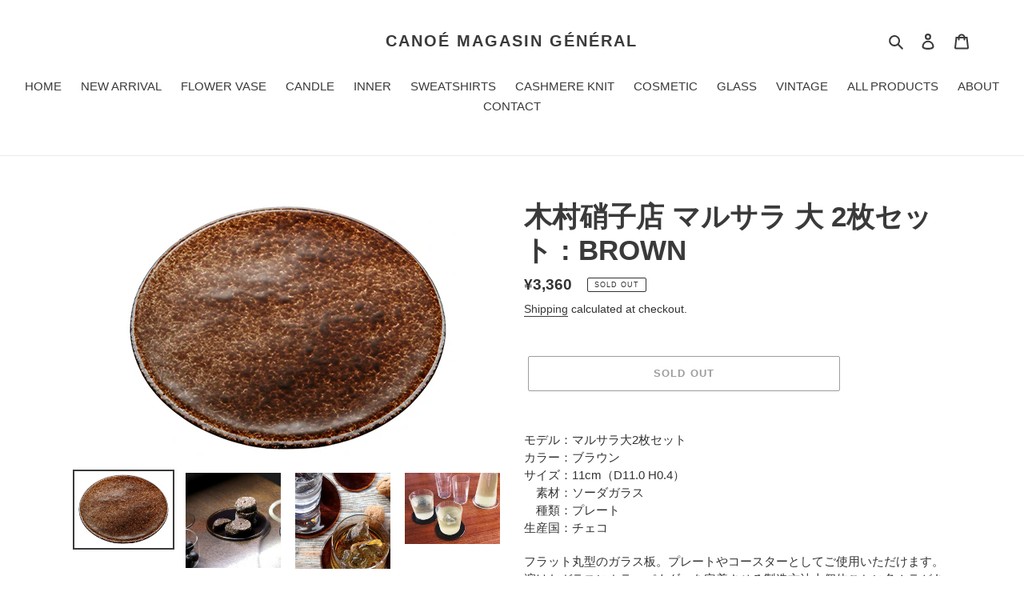

--- FILE ---
content_type: text/html; charset=utf-8
request_url: https://canoethebrand.com/en/products/%E6%9C%A8%E6%9D%91%E7%A1%9D%E5%AD%90%E5%BA%97-%E3%83%9E%E3%83%AB%E3%82%B5%E3%83%A9-2%E6%9E%9A%E3%82%BB%E3%83%83%E3%83%88-d11-brown-canoe-magasin-general
body_size: 28753
content:
<!doctype html>
<html class="no-js" lang="en">
<head>
  <meta charset="utf-8">
  <meta http-equiv="X-UA-Compatible" content="IE=edge,chrome=1">
  <meta name="viewport" content="width=device-width,initial-scale=1">
  <meta name="theme-color" content="#3a3a3a">
  <link rel="canonical" href="https://canoethebrand.com/en/products/%e6%9c%a8%e6%9d%91%e7%a1%9d%e5%ad%90%e5%ba%97-%e3%83%9e%e3%83%ab%e3%82%b5%e3%83%a9-2%e6%9e%9a%e3%82%bb%e3%83%83%e3%83%88-d11-brown-canoe-magasin-general"><link rel="shortcut icon" href="//canoethebrand.com/cdn/shop/files/2020-04-14_8.37.50_32x32.png?v=1613722028" type="image/png"><title>木村硝子店 マルサラ 大 2枚セット : BROWN
&ndash; CANOÉ MAGASIN GÉNÉRAL</title><meta name="description" content="モデル：マルサラ大2枚セットカラー：ブラウンサイズ：11cm（D11.0 H0.4）　素材：ソーダガラス　種類：プレート生産国：チェコ フラット丸型のガラス板。プレートやコースターとしてご使用いただけます。溶けたガラスにカラーパウダーを定着させる製造方法上個体ごとに色ムラがあります。そのムラ感含め、ガラスの表情をお楽しみください。"><!-- /snippets/social-meta-tags.liquid -->




<meta property="og:site_name" content="CANOÉ MAGASIN GÉNÉRAL">
<meta property="og:url" content="https://canoethebrand.com/en/products/%e6%9c%a8%e6%9d%91%e7%a1%9d%e5%ad%90%e5%ba%97-%e3%83%9e%e3%83%ab%e3%82%b5%e3%83%a9-2%e6%9e%9a%e3%82%bb%e3%83%83%e3%83%88-d11-brown-canoe-magasin-general">
<meta property="og:title" content="木村硝子店 マルサラ 大 2枚セット : BROWN">
<meta property="og:type" content="product">
<meta property="og:description" content="モデル：マルサラ大2枚セットカラー：ブラウンサイズ：11cm（D11.0 H0.4）　素材：ソーダガラス　種類：プレート生産国：チェコ フラット丸型のガラス板。プレートやコースターとしてご使用いただけます。溶けたガラスにカラーパウダーを定着させる製造方法上個体ごとに色ムラがあります。そのムラ感含め、ガラスの表情をお楽しみください。">

  <meta property="og:price:amount" content="3,360">
  <meta property="og:price:currency" content="JPY">

<meta property="og:image" content="http://canoethebrand.com/cdn/shop/products/11cm_da78238e-f418-452c-bd09-459e4f382a39_1200x1200.png?v=1590048807"><meta property="og:image" content="http://canoethebrand.com/cdn/shop/products/2020-05-2117.10.52_1200x1200.png?v=1590048807"><meta property="og:image" content="http://canoethebrand.com/cdn/shop/products/2020-05-2117.10.45_1200x1200.png?v=1590048807">
<meta property="og:image:secure_url" content="https://canoethebrand.com/cdn/shop/products/11cm_da78238e-f418-452c-bd09-459e4f382a39_1200x1200.png?v=1590048807"><meta property="og:image:secure_url" content="https://canoethebrand.com/cdn/shop/products/2020-05-2117.10.52_1200x1200.png?v=1590048807"><meta property="og:image:secure_url" content="https://canoethebrand.com/cdn/shop/products/2020-05-2117.10.45_1200x1200.png?v=1590048807">


  <meta name="twitter:site" content="@canoethebrand">

<meta name="twitter:card" content="summary_large_image">
<meta name="twitter:title" content="木村硝子店 マルサラ 大 2枚セット : BROWN">
<meta name="twitter:description" content="モデル：マルサラ大2枚セットカラー：ブラウンサイズ：11cm（D11.0 H0.4）　素材：ソーダガラス　種類：プレート生産国：チェコ フラット丸型のガラス板。プレートやコースターとしてご使用いただけます。溶けたガラスにカラーパウダーを定着させる製造方法上個体ごとに色ムラがあります。そのムラ感含め、ガラスの表情をお楽しみください。">


  <link href="//canoethebrand.com/cdn/shop/t/1/assets/theme.scss.css?v=129550895722275763321759259917" rel="stylesheet" type="text/css" media="all" />

  <script>
    var theme = {
      breakpoints: {
        medium: 750,
        large: 990,
        widescreen: 1400
      },
      strings: {
        addToCart: "Add to cart",
        soldOut: "Sold out",
        unavailable: "Unavailable",
        regularPrice: "Regular price",
        salePrice: "Sale price",
        sale: "Sale",
        fromLowestPrice: "from [price]",
        vendor: "Vendor",
        showMore: "Show More",
        showLess: "Show Less",
        searchFor: "Search for",
        addressError: "Error looking up that address",
        addressNoResults: "No results for that address",
        addressQueryLimit: "You have exceeded the Google API usage limit. Consider upgrading to a \u003ca href=\"https:\/\/developers.google.com\/maps\/premium\/usage-limits\"\u003ePremium Plan\u003c\/a\u003e.",
        authError: "There was a problem authenticating your Google Maps account.",
        newWindow: "Opens in a new window.",
        external: "Opens external website.",
        newWindowExternal: "Opens external website in a new window.",
        removeLabel: "Remove [product]",
        update: "Update",
        quantity: "Quantity",
        discountedTotal: "Discounted total",
        regularTotal: "Regular total",
        priceColumn: "See Price column for discount details.",
        quantityMinimumMessage: "Quantity must be 1 or more",
        cartError: "There was an error while updating your cart. Please try again.",
        removedItemMessage: "Removed \u003cspan class=\"cart__removed-product-details\"\u003e([quantity]) [link]\u003c\/span\u003e from your cart.",
        unitPrice: "Unit price",
        unitPriceSeparator: "per",
        oneCartCount: "1 item",
        otherCartCount: "[count] items",
        quantityLabel: "Quantity: [count]",
        products: "Products",
        loading: "Loading",
        number_of_results: "[result_number] of [results_count]",
        number_of_results_found: "[results_count] results found",
        one_result_found: "1 result found"
      },
      moneyFormat: "¥{{amount_no_decimals}}",
      moneyFormatWithCurrency: "¥{{amount_no_decimals}} JPY",
      settings: {
        predictiveSearchEnabled: true,
        predictiveSearchShowPrice: false,
        predictiveSearchShowVendor: false
      }
    }

    document.documentElement.className = document.documentElement.className.replace('no-js', 'js');
  </script><script src="//canoethebrand.com/cdn/shop/t/1/assets/lazysizes.js?v=94224023136283657951587859462" async="async"></script>
  <script src="//canoethebrand.com/cdn/shop/t/1/assets/vendor.js?v=85833464202832145531587859463" defer="defer"></script>
  <script src="//canoethebrand.com/cdn/shop/t/1/assets/theme.js?v=89031576585505892971587859462" defer="defer"></script>

  <script>window.performance && window.performance.mark && window.performance.mark('shopify.content_for_header.start');</script><meta name="google-site-verification" content="fpf0PBACH7lWZzF_JEvf_8RDBRqjl3HVAYsPE5mzN7o">
<meta id="shopify-digital-wallet" name="shopify-digital-wallet" content="/37426725000/digital_wallets/dialog">
<meta name="shopify-checkout-api-token" content="a8ce319f52e80bb936df09e4c1b864fb">
<meta id="in-context-paypal-metadata" data-shop-id="37426725000" data-venmo-supported="false" data-environment="production" data-locale="en_US" data-paypal-v4="true" data-currency="JPY">
<link rel="alternate" hreflang="x-default" href="https://canoethebrand.com/products/%E6%9C%A8%E6%9D%91%E7%A1%9D%E5%AD%90%E5%BA%97-%E3%83%9E%E3%83%AB%E3%82%B5%E3%83%A9-2%E6%9E%9A%E3%82%BB%E3%83%83%E3%83%88-d11-brown-canoe-magasin-general">
<link rel="alternate" hreflang="ja" href="https://canoethebrand.com/products/%E6%9C%A8%E6%9D%91%E7%A1%9D%E5%AD%90%E5%BA%97-%E3%83%9E%E3%83%AB%E3%82%B5%E3%83%A9-2%E6%9E%9A%E3%82%BB%E3%83%83%E3%83%88-d11-brown-canoe-magasin-general">
<link rel="alternate" hreflang="en" href="https://canoethebrand.com/en/products/%E6%9C%A8%E6%9D%91%E7%A1%9D%E5%AD%90%E5%BA%97-%E3%83%9E%E3%83%AB%E3%82%B5%E3%83%A9-2%E6%9E%9A%E3%82%BB%E3%83%83%E3%83%88-d11-brown-canoe-magasin-general">
<link rel="alternate" type="application/json+oembed" href="https://canoethebrand.com/en/products/%e6%9c%a8%e6%9d%91%e7%a1%9d%e5%ad%90%e5%ba%97-%e3%83%9e%e3%83%ab%e3%82%b5%e3%83%a9-2%e6%9e%9a%e3%82%bb%e3%83%83%e3%83%88-d11-brown-canoe-magasin-general.oembed">
<script async="async" src="/checkouts/internal/preloads.js?locale=en-JP"></script>
<link rel="preconnect" href="https://shop.app" crossorigin="anonymous">
<script async="async" src="https://shop.app/checkouts/internal/preloads.js?locale=en-JP&shop_id=37426725000" crossorigin="anonymous"></script>
<script id="apple-pay-shop-capabilities" type="application/json">{"shopId":37426725000,"countryCode":"JP","currencyCode":"JPY","merchantCapabilities":["supports3DS"],"merchantId":"gid:\/\/shopify\/Shop\/37426725000","merchantName":"CANOÉ MAGASIN GÉNÉRAL","requiredBillingContactFields":["postalAddress","email","phone"],"requiredShippingContactFields":["postalAddress","email","phone"],"shippingType":"shipping","supportedNetworks":["visa","masterCard","amex","jcb","discover"],"total":{"type":"pending","label":"CANOÉ MAGASIN GÉNÉRAL","amount":"1.00"},"shopifyPaymentsEnabled":true,"supportsSubscriptions":true}</script>
<script id="shopify-features" type="application/json">{"accessToken":"a8ce319f52e80bb936df09e4c1b864fb","betas":["rich-media-storefront-analytics"],"domain":"canoethebrand.com","predictiveSearch":false,"shopId":37426725000,"locale":"en"}</script>
<script>var Shopify = Shopify || {};
Shopify.shop = "canoethebrand.myshopify.com";
Shopify.locale = "en";
Shopify.currency = {"active":"JPY","rate":"1.0"};
Shopify.country = "JP";
Shopify.theme = {"name":"CANOÉ MAGASIN GÉNÉRAL","id":95436832904,"schema_name":"Debut","schema_version":"16.5.6","theme_store_id":796,"role":"main"};
Shopify.theme.handle = "null";
Shopify.theme.style = {"id":null,"handle":null};
Shopify.cdnHost = "canoethebrand.com/cdn";
Shopify.routes = Shopify.routes || {};
Shopify.routes.root = "/en/";</script>
<script type="module">!function(o){(o.Shopify=o.Shopify||{}).modules=!0}(window);</script>
<script>!function(o){function n(){var o=[];function n(){o.push(Array.prototype.slice.apply(arguments))}return n.q=o,n}var t=o.Shopify=o.Shopify||{};t.loadFeatures=n(),t.autoloadFeatures=n()}(window);</script>
<script>
  window.ShopifyPay = window.ShopifyPay || {};
  window.ShopifyPay.apiHost = "shop.app\/pay";
  window.ShopifyPay.redirectState = null;
</script>
<script id="shop-js-analytics" type="application/json">{"pageType":"product"}</script>
<script defer="defer" async type="module" src="//canoethebrand.com/cdn/shopifycloud/shop-js/modules/v2/client.init-shop-cart-sync_BApSsMSl.en.esm.js"></script>
<script defer="defer" async type="module" src="//canoethebrand.com/cdn/shopifycloud/shop-js/modules/v2/chunk.common_CBoos6YZ.esm.js"></script>
<script type="module">
  await import("//canoethebrand.com/cdn/shopifycloud/shop-js/modules/v2/client.init-shop-cart-sync_BApSsMSl.en.esm.js");
await import("//canoethebrand.com/cdn/shopifycloud/shop-js/modules/v2/chunk.common_CBoos6YZ.esm.js");

  window.Shopify.SignInWithShop?.initShopCartSync?.({"fedCMEnabled":true,"windoidEnabled":true});

</script>
<script>
  window.Shopify = window.Shopify || {};
  if (!window.Shopify.featureAssets) window.Shopify.featureAssets = {};
  window.Shopify.featureAssets['shop-js'] = {"shop-button":["modules/v2/client.shop-button_D_JX508o.en.esm.js","modules/v2/chunk.common_CBoos6YZ.esm.js"],"init-fed-cm":["modules/v2/client.init-fed-cm_BzwGC0Wi.en.esm.js","modules/v2/chunk.common_CBoos6YZ.esm.js"],"shop-toast-manager":["modules/v2/client.shop-toast-manager_tEhgP2F9.en.esm.js","modules/v2/chunk.common_CBoos6YZ.esm.js"],"shop-cart-sync":["modules/v2/client.shop-cart-sync_DJczDl9f.en.esm.js","modules/v2/chunk.common_CBoos6YZ.esm.js"],"init-shop-cart-sync":["modules/v2/client.init-shop-cart-sync_BApSsMSl.en.esm.js","modules/v2/chunk.common_CBoos6YZ.esm.js"],"avatar":["modules/v2/client.avatar_BTnouDA3.en.esm.js"],"init-shop-email-lookup-coordinator":["modules/v2/client.init-shop-email-lookup-coordinator_DFwWcvrS.en.esm.js","modules/v2/chunk.common_CBoos6YZ.esm.js"],"init-windoid":["modules/v2/client.init-windoid_BS26ThXS.en.esm.js","modules/v2/chunk.common_CBoos6YZ.esm.js"],"shop-cash-offers":["modules/v2/client.shop-cash-offers_DthCPNIO.en.esm.js","modules/v2/chunk.common_CBoos6YZ.esm.js","modules/v2/chunk.modal_Bu1hFZFC.esm.js"],"init-customer-accounts-sign-up":["modules/v2/client.init-customer-accounts-sign-up_TlVCiykN.en.esm.js","modules/v2/client.shop-login-button_DwLgFT0K.en.esm.js","modules/v2/chunk.common_CBoos6YZ.esm.js","modules/v2/chunk.modal_Bu1hFZFC.esm.js"],"pay-button":["modules/v2/client.pay-button_BuNmcIr_.en.esm.js","modules/v2/chunk.common_CBoos6YZ.esm.js"],"init-customer-accounts":["modules/v2/client.init-customer-accounts_C0Oh2ljF.en.esm.js","modules/v2/client.shop-login-button_DwLgFT0K.en.esm.js","modules/v2/chunk.common_CBoos6YZ.esm.js","modules/v2/chunk.modal_Bu1hFZFC.esm.js"],"init-shop-for-new-customer-accounts":["modules/v2/client.init-shop-for-new-customer-accounts_DrjXSI53.en.esm.js","modules/v2/client.shop-login-button_DwLgFT0K.en.esm.js","modules/v2/chunk.common_CBoos6YZ.esm.js","modules/v2/chunk.modal_Bu1hFZFC.esm.js"],"shop-login-button":["modules/v2/client.shop-login-button_DwLgFT0K.en.esm.js","modules/v2/chunk.common_CBoos6YZ.esm.js","modules/v2/chunk.modal_Bu1hFZFC.esm.js"],"shop-follow-button":["modules/v2/client.shop-follow-button_C5D3XtBb.en.esm.js","modules/v2/chunk.common_CBoos6YZ.esm.js","modules/v2/chunk.modal_Bu1hFZFC.esm.js"],"checkout-modal":["modules/v2/client.checkout-modal_8TC_1FUY.en.esm.js","modules/v2/chunk.common_CBoos6YZ.esm.js","modules/v2/chunk.modal_Bu1hFZFC.esm.js"],"lead-capture":["modules/v2/client.lead-capture_Cq0gfm7I.en.esm.js","modules/v2/chunk.common_CBoos6YZ.esm.js","modules/v2/chunk.modal_Bu1hFZFC.esm.js"],"shop-login":["modules/v2/client.shop-login_BmtnoEUo.en.esm.js","modules/v2/chunk.common_CBoos6YZ.esm.js","modules/v2/chunk.modal_Bu1hFZFC.esm.js"],"payment-terms":["modules/v2/client.payment-terms_BHOWV7U_.en.esm.js","modules/v2/chunk.common_CBoos6YZ.esm.js","modules/v2/chunk.modal_Bu1hFZFC.esm.js"]};
</script>
<script id="__st">var __st={"a":37426725000,"offset":32400,"reqid":"425e1b4a-0199-4dac-9d28-adba11b5a740-1768842456","pageurl":"canoethebrand.com\/en\/products\/%E6%9C%A8%E6%9D%91%E7%A1%9D%E5%AD%90%E5%BA%97-%E3%83%9E%E3%83%AB%E3%82%B5%E3%83%A9-2%E6%9E%9A%E3%82%BB%E3%83%83%E3%83%88-d11-brown-canoe-magasin-general","u":"c2fbbc84bb46","p":"product","rtyp":"product","rid":4986215956616};</script>
<script>window.ShopifyPaypalV4VisibilityTracking = true;</script>
<script id="captcha-bootstrap">!function(){'use strict';const t='contact',e='account',n='new_comment',o=[[t,t],['blogs',n],['comments',n],[t,'customer']],c=[[e,'customer_login'],[e,'guest_login'],[e,'recover_customer_password'],[e,'create_customer']],r=t=>t.map((([t,e])=>`form[action*='/${t}']:not([data-nocaptcha='true']) input[name='form_type'][value='${e}']`)).join(','),a=t=>()=>t?[...document.querySelectorAll(t)].map((t=>t.form)):[];function s(){const t=[...o],e=r(t);return a(e)}const i='password',u='form_key',d=['recaptcha-v3-token','g-recaptcha-response','h-captcha-response',i],f=()=>{try{return window.sessionStorage}catch{return}},m='__shopify_v',_=t=>t.elements[u];function p(t,e,n=!1){try{const o=window.sessionStorage,c=JSON.parse(o.getItem(e)),{data:r}=function(t){const{data:e,action:n}=t;return t[m]||n?{data:e,action:n}:{data:t,action:n}}(c);for(const[e,n]of Object.entries(r))t.elements[e]&&(t.elements[e].value=n);n&&o.removeItem(e)}catch(o){console.error('form repopulation failed',{error:o})}}const l='form_type',E='cptcha';function T(t){t.dataset[E]=!0}const w=window,h=w.document,L='Shopify',v='ce_forms',y='captcha';let A=!1;((t,e)=>{const n=(g='f06e6c50-85a8-45c8-87d0-21a2b65856fe',I='https://cdn.shopify.com/shopifycloud/storefront-forms-hcaptcha/ce_storefront_forms_captcha_hcaptcha.v1.5.2.iife.js',D={infoText:'Protected by hCaptcha',privacyText:'Privacy',termsText:'Terms'},(t,e,n)=>{const o=w[L][v],c=o.bindForm;if(c)return c(t,g,e,D).then(n);var r;o.q.push([[t,g,e,D],n]),r=I,A||(h.body.append(Object.assign(h.createElement('script'),{id:'captcha-provider',async:!0,src:r})),A=!0)});var g,I,D;w[L]=w[L]||{},w[L][v]=w[L][v]||{},w[L][v].q=[],w[L][y]=w[L][y]||{},w[L][y].protect=function(t,e){n(t,void 0,e),T(t)},Object.freeze(w[L][y]),function(t,e,n,w,h,L){const[v,y,A,g]=function(t,e,n){const i=e?o:[],u=t?c:[],d=[...i,...u],f=r(d),m=r(i),_=r(d.filter((([t,e])=>n.includes(e))));return[a(f),a(m),a(_),s()]}(w,h,L),I=t=>{const e=t.target;return e instanceof HTMLFormElement?e:e&&e.form},D=t=>v().includes(t);t.addEventListener('submit',(t=>{const e=I(t);if(!e)return;const n=D(e)&&!e.dataset.hcaptchaBound&&!e.dataset.recaptchaBound,o=_(e),c=g().includes(e)&&(!o||!o.value);(n||c)&&t.preventDefault(),c&&!n&&(function(t){try{if(!f())return;!function(t){const e=f();if(!e)return;const n=_(t);if(!n)return;const o=n.value;o&&e.removeItem(o)}(t);const e=Array.from(Array(32),(()=>Math.random().toString(36)[2])).join('');!function(t,e){_(t)||t.append(Object.assign(document.createElement('input'),{type:'hidden',name:u})),t.elements[u].value=e}(t,e),function(t,e){const n=f();if(!n)return;const o=[...t.querySelectorAll(`input[type='${i}']`)].map((({name:t})=>t)),c=[...d,...o],r={};for(const[a,s]of new FormData(t).entries())c.includes(a)||(r[a]=s);n.setItem(e,JSON.stringify({[m]:1,action:t.action,data:r}))}(t,e)}catch(e){console.error('failed to persist form',e)}}(e),e.submit())}));const S=(t,e)=>{t&&!t.dataset[E]&&(n(t,e.some((e=>e===t))),T(t))};for(const o of['focusin','change'])t.addEventListener(o,(t=>{const e=I(t);D(e)&&S(e,y())}));const B=e.get('form_key'),M=e.get(l),P=B&&M;t.addEventListener('DOMContentLoaded',(()=>{const t=y();if(P)for(const e of t)e.elements[l].value===M&&p(e,B);[...new Set([...A(),...v().filter((t=>'true'===t.dataset.shopifyCaptcha))])].forEach((e=>S(e,t)))}))}(h,new URLSearchParams(w.location.search),n,t,e,['guest_login'])})(!0,!0)}();</script>
<script integrity="sha256-4kQ18oKyAcykRKYeNunJcIwy7WH5gtpwJnB7kiuLZ1E=" data-source-attribution="shopify.loadfeatures" defer="defer" src="//canoethebrand.com/cdn/shopifycloud/storefront/assets/storefront/load_feature-a0a9edcb.js" crossorigin="anonymous"></script>
<script crossorigin="anonymous" defer="defer" src="//canoethebrand.com/cdn/shopifycloud/storefront/assets/shopify_pay/storefront-65b4c6d7.js?v=20250812"></script>
<script data-source-attribution="shopify.dynamic_checkout.dynamic.init">var Shopify=Shopify||{};Shopify.PaymentButton=Shopify.PaymentButton||{isStorefrontPortableWallets:!0,init:function(){window.Shopify.PaymentButton.init=function(){};var t=document.createElement("script");t.src="https://canoethebrand.com/cdn/shopifycloud/portable-wallets/latest/portable-wallets.en.js",t.type="module",document.head.appendChild(t)}};
</script>
<script data-source-attribution="shopify.dynamic_checkout.buyer_consent">
  function portableWalletsHideBuyerConsent(e){var t=document.getElementById("shopify-buyer-consent"),n=document.getElementById("shopify-subscription-policy-button");t&&n&&(t.classList.add("hidden"),t.setAttribute("aria-hidden","true"),n.removeEventListener("click",e))}function portableWalletsShowBuyerConsent(e){var t=document.getElementById("shopify-buyer-consent"),n=document.getElementById("shopify-subscription-policy-button");t&&n&&(t.classList.remove("hidden"),t.removeAttribute("aria-hidden"),n.addEventListener("click",e))}window.Shopify?.PaymentButton&&(window.Shopify.PaymentButton.hideBuyerConsent=portableWalletsHideBuyerConsent,window.Shopify.PaymentButton.showBuyerConsent=portableWalletsShowBuyerConsent);
</script>
<script>
  function portableWalletsCleanup(e){e&&e.src&&console.error("Failed to load portable wallets script "+e.src);var t=document.querySelectorAll("shopify-accelerated-checkout .shopify-payment-button__skeleton, shopify-accelerated-checkout-cart .wallet-cart-button__skeleton"),e=document.getElementById("shopify-buyer-consent");for(let e=0;e<t.length;e++)t[e].remove();e&&e.remove()}function portableWalletsNotLoadedAsModule(e){e instanceof ErrorEvent&&"string"==typeof e.message&&e.message.includes("import.meta")&&"string"==typeof e.filename&&e.filename.includes("portable-wallets")&&(window.removeEventListener("error",portableWalletsNotLoadedAsModule),window.Shopify.PaymentButton.failedToLoad=e,"loading"===document.readyState?document.addEventListener("DOMContentLoaded",window.Shopify.PaymentButton.init):window.Shopify.PaymentButton.init())}window.addEventListener("error",portableWalletsNotLoadedAsModule);
</script>

<script type="module" src="https://canoethebrand.com/cdn/shopifycloud/portable-wallets/latest/portable-wallets.en.js" onError="portableWalletsCleanup(this)" crossorigin="anonymous"></script>
<script nomodule>
  document.addEventListener("DOMContentLoaded", portableWalletsCleanup);
</script>

<link id="shopify-accelerated-checkout-styles" rel="stylesheet" media="screen" href="https://canoethebrand.com/cdn/shopifycloud/portable-wallets/latest/accelerated-checkout-backwards-compat.css" crossorigin="anonymous">
<style id="shopify-accelerated-checkout-cart">
        #shopify-buyer-consent {
  margin-top: 1em;
  display: inline-block;
  width: 100%;
}

#shopify-buyer-consent.hidden {
  display: none;
}

#shopify-subscription-policy-button {
  background: none;
  border: none;
  padding: 0;
  text-decoration: underline;
  font-size: inherit;
  cursor: pointer;
}

#shopify-subscription-policy-button::before {
  box-shadow: none;
}

      </style>

<script>window.performance && window.performance.mark && window.performance.mark('shopify.content_for_header.end');</script>
<link href="https://monorail-edge.shopifysvc.com" rel="dns-prefetch">
<script>(function(){if ("sendBeacon" in navigator && "performance" in window) {try {var session_token_from_headers = performance.getEntriesByType('navigation')[0].serverTiming.find(x => x.name == '_s').description;} catch {var session_token_from_headers = undefined;}var session_cookie_matches = document.cookie.match(/_shopify_s=([^;]*)/);var session_token_from_cookie = session_cookie_matches && session_cookie_matches.length === 2 ? session_cookie_matches[1] : "";var session_token = session_token_from_headers || session_token_from_cookie || "";function handle_abandonment_event(e) {var entries = performance.getEntries().filter(function(entry) {return /monorail-edge.shopifysvc.com/.test(entry.name);});if (!window.abandonment_tracked && entries.length === 0) {window.abandonment_tracked = true;var currentMs = Date.now();var navigation_start = performance.timing.navigationStart;var payload = {shop_id: 37426725000,url: window.location.href,navigation_start,duration: currentMs - navigation_start,session_token,page_type: "product"};window.navigator.sendBeacon("https://monorail-edge.shopifysvc.com/v1/produce", JSON.stringify({schema_id: "online_store_buyer_site_abandonment/1.1",payload: payload,metadata: {event_created_at_ms: currentMs,event_sent_at_ms: currentMs}}));}}window.addEventListener('pagehide', handle_abandonment_event);}}());</script>
<script id="web-pixels-manager-setup">(function e(e,d,r,n,o){if(void 0===o&&(o={}),!Boolean(null===(a=null===(i=window.Shopify)||void 0===i?void 0:i.analytics)||void 0===a?void 0:a.replayQueue)){var i,a;window.Shopify=window.Shopify||{};var t=window.Shopify;t.analytics=t.analytics||{};var s=t.analytics;s.replayQueue=[],s.publish=function(e,d,r){return s.replayQueue.push([e,d,r]),!0};try{self.performance.mark("wpm:start")}catch(e){}var l=function(){var e={modern:/Edge?\/(1{2}[4-9]|1[2-9]\d|[2-9]\d{2}|\d{4,})\.\d+(\.\d+|)|Firefox\/(1{2}[4-9]|1[2-9]\d|[2-9]\d{2}|\d{4,})\.\d+(\.\d+|)|Chrom(ium|e)\/(9{2}|\d{3,})\.\d+(\.\d+|)|(Maci|X1{2}).+ Version\/(15\.\d+|(1[6-9]|[2-9]\d|\d{3,})\.\d+)([,.]\d+|)( \(\w+\)|)( Mobile\/\w+|) Safari\/|Chrome.+OPR\/(9{2}|\d{3,})\.\d+\.\d+|(CPU[ +]OS|iPhone[ +]OS|CPU[ +]iPhone|CPU IPhone OS|CPU iPad OS)[ +]+(15[._]\d+|(1[6-9]|[2-9]\d|\d{3,})[._]\d+)([._]\d+|)|Android:?[ /-](13[3-9]|1[4-9]\d|[2-9]\d{2}|\d{4,})(\.\d+|)(\.\d+|)|Android.+Firefox\/(13[5-9]|1[4-9]\d|[2-9]\d{2}|\d{4,})\.\d+(\.\d+|)|Android.+Chrom(ium|e)\/(13[3-9]|1[4-9]\d|[2-9]\d{2}|\d{4,})\.\d+(\.\d+|)|SamsungBrowser\/([2-9]\d|\d{3,})\.\d+/,legacy:/Edge?\/(1[6-9]|[2-9]\d|\d{3,})\.\d+(\.\d+|)|Firefox\/(5[4-9]|[6-9]\d|\d{3,})\.\d+(\.\d+|)|Chrom(ium|e)\/(5[1-9]|[6-9]\d|\d{3,})\.\d+(\.\d+|)([\d.]+$|.*Safari\/(?![\d.]+ Edge\/[\d.]+$))|(Maci|X1{2}).+ Version\/(10\.\d+|(1[1-9]|[2-9]\d|\d{3,})\.\d+)([,.]\d+|)( \(\w+\)|)( Mobile\/\w+|) Safari\/|Chrome.+OPR\/(3[89]|[4-9]\d|\d{3,})\.\d+\.\d+|(CPU[ +]OS|iPhone[ +]OS|CPU[ +]iPhone|CPU IPhone OS|CPU iPad OS)[ +]+(10[._]\d+|(1[1-9]|[2-9]\d|\d{3,})[._]\d+)([._]\d+|)|Android:?[ /-](13[3-9]|1[4-9]\d|[2-9]\d{2}|\d{4,})(\.\d+|)(\.\d+|)|Mobile Safari.+OPR\/([89]\d|\d{3,})\.\d+\.\d+|Android.+Firefox\/(13[5-9]|1[4-9]\d|[2-9]\d{2}|\d{4,})\.\d+(\.\d+|)|Android.+Chrom(ium|e)\/(13[3-9]|1[4-9]\d|[2-9]\d{2}|\d{4,})\.\d+(\.\d+|)|Android.+(UC? ?Browser|UCWEB|U3)[ /]?(15\.([5-9]|\d{2,})|(1[6-9]|[2-9]\d|\d{3,})\.\d+)\.\d+|SamsungBrowser\/(5\.\d+|([6-9]|\d{2,})\.\d+)|Android.+MQ{2}Browser\/(14(\.(9|\d{2,})|)|(1[5-9]|[2-9]\d|\d{3,})(\.\d+|))(\.\d+|)|K[Aa][Ii]OS\/(3\.\d+|([4-9]|\d{2,})\.\d+)(\.\d+|)/},d=e.modern,r=e.legacy,n=navigator.userAgent;return n.match(d)?"modern":n.match(r)?"legacy":"unknown"}(),u="modern"===l?"modern":"legacy",c=(null!=n?n:{modern:"",legacy:""})[u],f=function(e){return[e.baseUrl,"/wpm","/b",e.hashVersion,"modern"===e.buildTarget?"m":"l",".js"].join("")}({baseUrl:d,hashVersion:r,buildTarget:u}),m=function(e){var d=e.version,r=e.bundleTarget,n=e.surface,o=e.pageUrl,i=e.monorailEndpoint;return{emit:function(e){var a=e.status,t=e.errorMsg,s=(new Date).getTime(),l=JSON.stringify({metadata:{event_sent_at_ms:s},events:[{schema_id:"web_pixels_manager_load/3.1",payload:{version:d,bundle_target:r,page_url:o,status:a,surface:n,error_msg:t},metadata:{event_created_at_ms:s}}]});if(!i)return console&&console.warn&&console.warn("[Web Pixels Manager] No Monorail endpoint provided, skipping logging."),!1;try{return self.navigator.sendBeacon.bind(self.navigator)(i,l)}catch(e){}var u=new XMLHttpRequest;try{return u.open("POST",i,!0),u.setRequestHeader("Content-Type","text/plain"),u.send(l),!0}catch(e){return console&&console.warn&&console.warn("[Web Pixels Manager] Got an unhandled error while logging to Monorail."),!1}}}}({version:r,bundleTarget:l,surface:e.surface,pageUrl:self.location.href,monorailEndpoint:e.monorailEndpoint});try{o.browserTarget=l,function(e){var d=e.src,r=e.async,n=void 0===r||r,o=e.onload,i=e.onerror,a=e.sri,t=e.scriptDataAttributes,s=void 0===t?{}:t,l=document.createElement("script"),u=document.querySelector("head"),c=document.querySelector("body");if(l.async=n,l.src=d,a&&(l.integrity=a,l.crossOrigin="anonymous"),s)for(var f in s)if(Object.prototype.hasOwnProperty.call(s,f))try{l.dataset[f]=s[f]}catch(e){}if(o&&l.addEventListener("load",o),i&&l.addEventListener("error",i),u)u.appendChild(l);else{if(!c)throw new Error("Did not find a head or body element to append the script");c.appendChild(l)}}({src:f,async:!0,onload:function(){if(!function(){var e,d;return Boolean(null===(d=null===(e=window.Shopify)||void 0===e?void 0:e.analytics)||void 0===d?void 0:d.initialized)}()){var d=window.webPixelsManager.init(e)||void 0;if(d){var r=window.Shopify.analytics;r.replayQueue.forEach((function(e){var r=e[0],n=e[1],o=e[2];d.publishCustomEvent(r,n,o)})),r.replayQueue=[],r.publish=d.publishCustomEvent,r.visitor=d.visitor,r.initialized=!0}}},onerror:function(){return m.emit({status:"failed",errorMsg:"".concat(f," has failed to load")})},sri:function(e){var d=/^sha384-[A-Za-z0-9+/=]+$/;return"string"==typeof e&&d.test(e)}(c)?c:"",scriptDataAttributes:o}),m.emit({status:"loading"})}catch(e){m.emit({status:"failed",errorMsg:(null==e?void 0:e.message)||"Unknown error"})}}})({shopId: 37426725000,storefrontBaseUrl: "https://canoethebrand.com",extensionsBaseUrl: "https://extensions.shopifycdn.com/cdn/shopifycloud/web-pixels-manager",monorailEndpoint: "https://monorail-edge.shopifysvc.com/unstable/produce_batch",surface: "storefront-renderer",enabledBetaFlags: ["2dca8a86"],webPixelsConfigList: [{"id":"shopify-app-pixel","configuration":"{}","eventPayloadVersion":"v1","runtimeContext":"STRICT","scriptVersion":"0450","apiClientId":"shopify-pixel","type":"APP","privacyPurposes":["ANALYTICS","MARKETING"]},{"id":"shopify-custom-pixel","eventPayloadVersion":"v1","runtimeContext":"LAX","scriptVersion":"0450","apiClientId":"shopify-pixel","type":"CUSTOM","privacyPurposes":["ANALYTICS","MARKETING"]}],isMerchantRequest: false,initData: {"shop":{"name":"CANOÉ MAGASIN GÉNÉRAL","paymentSettings":{"currencyCode":"JPY"},"myshopifyDomain":"canoethebrand.myshopify.com","countryCode":"JP","storefrontUrl":"https:\/\/canoethebrand.com\/en"},"customer":null,"cart":null,"checkout":null,"productVariants":[{"price":{"amount":3360.0,"currencyCode":"JPY"},"product":{"title":"木村硝子店 マルサラ 大 2枚セット : BROWN","vendor":"木村硝子店","id":"4986215956616","untranslatedTitle":"木村硝子店 マルサラ 大 2枚セット : BROWN","url":"\/en\/products\/%E6%9C%A8%E6%9D%91%E7%A1%9D%E5%AD%90%E5%BA%97-%E3%83%9E%E3%83%AB%E3%82%B5%E3%83%A9-2%E6%9E%9A%E3%82%BB%E3%83%83%E3%83%88-d11-brown-canoe-magasin-general","type":"プレート"},"id":"33991900561544","image":{"src":"\/\/canoethebrand.com\/cdn\/shop\/products\/11cm_da78238e-f418-452c-bd09-459e4f382a39.png?v=1590048807"},"sku":"3","title":"Default Title","untranslatedTitle":"Default Title"}],"purchasingCompany":null},},"https://canoethebrand.com/cdn","fcfee988w5aeb613cpc8e4bc33m6693e112",{"modern":"","legacy":""},{"shopId":"37426725000","storefrontBaseUrl":"https:\/\/canoethebrand.com","extensionBaseUrl":"https:\/\/extensions.shopifycdn.com\/cdn\/shopifycloud\/web-pixels-manager","surface":"storefront-renderer","enabledBetaFlags":"[\"2dca8a86\"]","isMerchantRequest":"false","hashVersion":"fcfee988w5aeb613cpc8e4bc33m6693e112","publish":"custom","events":"[[\"page_viewed\",{}],[\"product_viewed\",{\"productVariant\":{\"price\":{\"amount\":3360.0,\"currencyCode\":\"JPY\"},\"product\":{\"title\":\"木村硝子店 マルサラ 大 2枚セット : BROWN\",\"vendor\":\"木村硝子店\",\"id\":\"4986215956616\",\"untranslatedTitle\":\"木村硝子店 マルサラ 大 2枚セット : BROWN\",\"url\":\"\/en\/products\/%E6%9C%A8%E6%9D%91%E7%A1%9D%E5%AD%90%E5%BA%97-%E3%83%9E%E3%83%AB%E3%82%B5%E3%83%A9-2%E6%9E%9A%E3%82%BB%E3%83%83%E3%83%88-d11-brown-canoe-magasin-general\",\"type\":\"プレート\"},\"id\":\"33991900561544\",\"image\":{\"src\":\"\/\/canoethebrand.com\/cdn\/shop\/products\/11cm_da78238e-f418-452c-bd09-459e4f382a39.png?v=1590048807\"},\"sku\":\"3\",\"title\":\"Default Title\",\"untranslatedTitle\":\"Default Title\"}}]]"});</script><script>
  window.ShopifyAnalytics = window.ShopifyAnalytics || {};
  window.ShopifyAnalytics.meta = window.ShopifyAnalytics.meta || {};
  window.ShopifyAnalytics.meta.currency = 'JPY';
  var meta = {"product":{"id":4986215956616,"gid":"gid:\/\/shopify\/Product\/4986215956616","vendor":"木村硝子店","type":"プレート","handle":"木村硝子店-マルサラ-2枚セット-d11-brown-canoe-magasin-general","variants":[{"id":33991900561544,"price":336000,"name":"木村硝子店 マルサラ 大 2枚セット : BROWN","public_title":null,"sku":"3"}],"remote":false},"page":{"pageType":"product","resourceType":"product","resourceId":4986215956616,"requestId":"425e1b4a-0199-4dac-9d28-adba11b5a740-1768842456"}};
  for (var attr in meta) {
    window.ShopifyAnalytics.meta[attr] = meta[attr];
  }
</script>
<script class="analytics">
  (function () {
    var customDocumentWrite = function(content) {
      var jquery = null;

      if (window.jQuery) {
        jquery = window.jQuery;
      } else if (window.Checkout && window.Checkout.$) {
        jquery = window.Checkout.$;
      }

      if (jquery) {
        jquery('body').append(content);
      }
    };

    var hasLoggedConversion = function(token) {
      if (token) {
        return document.cookie.indexOf('loggedConversion=' + token) !== -1;
      }
      return false;
    }

    var setCookieIfConversion = function(token) {
      if (token) {
        var twoMonthsFromNow = new Date(Date.now());
        twoMonthsFromNow.setMonth(twoMonthsFromNow.getMonth() + 2);

        document.cookie = 'loggedConversion=' + token + '; expires=' + twoMonthsFromNow;
      }
    }

    var trekkie = window.ShopifyAnalytics.lib = window.trekkie = window.trekkie || [];
    if (trekkie.integrations) {
      return;
    }
    trekkie.methods = [
      'identify',
      'page',
      'ready',
      'track',
      'trackForm',
      'trackLink'
    ];
    trekkie.factory = function(method) {
      return function() {
        var args = Array.prototype.slice.call(arguments);
        args.unshift(method);
        trekkie.push(args);
        return trekkie;
      };
    };
    for (var i = 0; i < trekkie.methods.length; i++) {
      var key = trekkie.methods[i];
      trekkie[key] = trekkie.factory(key);
    }
    trekkie.load = function(config) {
      trekkie.config = config || {};
      trekkie.config.initialDocumentCookie = document.cookie;
      var first = document.getElementsByTagName('script')[0];
      var script = document.createElement('script');
      script.type = 'text/javascript';
      script.onerror = function(e) {
        var scriptFallback = document.createElement('script');
        scriptFallback.type = 'text/javascript';
        scriptFallback.onerror = function(error) {
                var Monorail = {
      produce: function produce(monorailDomain, schemaId, payload) {
        var currentMs = new Date().getTime();
        var event = {
          schema_id: schemaId,
          payload: payload,
          metadata: {
            event_created_at_ms: currentMs,
            event_sent_at_ms: currentMs
          }
        };
        return Monorail.sendRequest("https://" + monorailDomain + "/v1/produce", JSON.stringify(event));
      },
      sendRequest: function sendRequest(endpointUrl, payload) {
        // Try the sendBeacon API
        if (window && window.navigator && typeof window.navigator.sendBeacon === 'function' && typeof window.Blob === 'function' && !Monorail.isIos12()) {
          var blobData = new window.Blob([payload], {
            type: 'text/plain'
          });

          if (window.navigator.sendBeacon(endpointUrl, blobData)) {
            return true;
          } // sendBeacon was not successful

        } // XHR beacon

        var xhr = new XMLHttpRequest();

        try {
          xhr.open('POST', endpointUrl);
          xhr.setRequestHeader('Content-Type', 'text/plain');
          xhr.send(payload);
        } catch (e) {
          console.log(e);
        }

        return false;
      },
      isIos12: function isIos12() {
        return window.navigator.userAgent.lastIndexOf('iPhone; CPU iPhone OS 12_') !== -1 || window.navigator.userAgent.lastIndexOf('iPad; CPU OS 12_') !== -1;
      }
    };
    Monorail.produce('monorail-edge.shopifysvc.com',
      'trekkie_storefront_load_errors/1.1',
      {shop_id: 37426725000,
      theme_id: 95436832904,
      app_name: "storefront",
      context_url: window.location.href,
      source_url: "//canoethebrand.com/cdn/s/trekkie.storefront.cd680fe47e6c39ca5d5df5f0a32d569bc48c0f27.min.js"});

        };
        scriptFallback.async = true;
        scriptFallback.src = '//canoethebrand.com/cdn/s/trekkie.storefront.cd680fe47e6c39ca5d5df5f0a32d569bc48c0f27.min.js';
        first.parentNode.insertBefore(scriptFallback, first);
      };
      script.async = true;
      script.src = '//canoethebrand.com/cdn/s/trekkie.storefront.cd680fe47e6c39ca5d5df5f0a32d569bc48c0f27.min.js';
      first.parentNode.insertBefore(script, first);
    };
    trekkie.load(
      {"Trekkie":{"appName":"storefront","development":false,"defaultAttributes":{"shopId":37426725000,"isMerchantRequest":null,"themeId":95436832904,"themeCityHash":"13915824168928096139","contentLanguage":"en","currency":"JPY","eventMetadataId":"1abaf7f8-dddf-436a-9a7f-2f88b5fbdc7b"},"isServerSideCookieWritingEnabled":true,"monorailRegion":"shop_domain","enabledBetaFlags":["65f19447"]},"Session Attribution":{},"S2S":{"facebookCapiEnabled":true,"source":"trekkie-storefront-renderer","apiClientId":580111}}
    );

    var loaded = false;
    trekkie.ready(function() {
      if (loaded) return;
      loaded = true;

      window.ShopifyAnalytics.lib = window.trekkie;

      var originalDocumentWrite = document.write;
      document.write = customDocumentWrite;
      try { window.ShopifyAnalytics.merchantGoogleAnalytics.call(this); } catch(error) {};
      document.write = originalDocumentWrite;

      window.ShopifyAnalytics.lib.page(null,{"pageType":"product","resourceType":"product","resourceId":4986215956616,"requestId":"425e1b4a-0199-4dac-9d28-adba11b5a740-1768842456","shopifyEmitted":true});

      var match = window.location.pathname.match(/checkouts\/(.+)\/(thank_you|post_purchase)/)
      var token = match? match[1]: undefined;
      if (!hasLoggedConversion(token)) {
        setCookieIfConversion(token);
        window.ShopifyAnalytics.lib.track("Viewed Product",{"currency":"JPY","variantId":33991900561544,"productId":4986215956616,"productGid":"gid:\/\/shopify\/Product\/4986215956616","name":"木村硝子店 マルサラ 大 2枚セット : BROWN","price":"3360","sku":"3","brand":"木村硝子店","variant":null,"category":"プレート","nonInteraction":true,"remote":false},undefined,undefined,{"shopifyEmitted":true});
      window.ShopifyAnalytics.lib.track("monorail:\/\/trekkie_storefront_viewed_product\/1.1",{"currency":"JPY","variantId":33991900561544,"productId":4986215956616,"productGid":"gid:\/\/shopify\/Product\/4986215956616","name":"木村硝子店 マルサラ 大 2枚セット : BROWN","price":"3360","sku":"3","brand":"木村硝子店","variant":null,"category":"プレート","nonInteraction":true,"remote":false,"referer":"https:\/\/canoethebrand.com\/en\/products\/%E6%9C%A8%E6%9D%91%E7%A1%9D%E5%AD%90%E5%BA%97-%E3%83%9E%E3%83%AB%E3%82%B5%E3%83%A9-2%E6%9E%9A%E3%82%BB%E3%83%83%E3%83%88-d11-brown-canoe-magasin-general"});
      }
    });


        var eventsListenerScript = document.createElement('script');
        eventsListenerScript.async = true;
        eventsListenerScript.src = "//canoethebrand.com/cdn/shopifycloud/storefront/assets/shop_events_listener-3da45d37.js";
        document.getElementsByTagName('head')[0].appendChild(eventsListenerScript);

})();</script>
<script
  defer
  src="https://canoethebrand.com/cdn/shopifycloud/perf-kit/shopify-perf-kit-3.0.4.min.js"
  data-application="storefront-renderer"
  data-shop-id="37426725000"
  data-render-region="gcp-us-central1"
  data-page-type="product"
  data-theme-instance-id="95436832904"
  data-theme-name="Debut"
  data-theme-version="16.5.6"
  data-monorail-region="shop_domain"
  data-resource-timing-sampling-rate="10"
  data-shs="true"
  data-shs-beacon="true"
  data-shs-export-with-fetch="true"
  data-shs-logs-sample-rate="1"
  data-shs-beacon-endpoint="https://canoethebrand.com/api/collect"
></script>
</head>

<body class="template-product">

  <a class="in-page-link visually-hidden skip-link" href="#MainContent">Skip to content</a><style data-shopify>

  .cart-popup {
    box-shadow: 1px 1px 10px 2px rgba(235, 235, 235, 0.5);
  }</style><div class="cart-popup-wrapper cart-popup-wrapper--hidden" role="dialog" aria-modal="true" aria-labelledby="CartPopupHeading" data-cart-popup-wrapper>
  <div class="cart-popup" data-cart-popup tabindex="-1">
    <div class="cart-popup__header">
      <h2 id="CartPopupHeading" class="cart-popup__heading">Just added to your cart</h2>
      <button class="cart-popup__close" aria-label="Close" data-cart-popup-close><svg aria-hidden="true" focusable="false" role="presentation" class="icon icon-close" viewBox="0 0 40 40"><path d="M23.868 20.015L39.117 4.78c1.11-1.108 1.11-2.77 0-3.877-1.109-1.108-2.773-1.108-3.882 0L19.986 16.137 4.737.904C3.628-.204 1.965-.204.856.904c-1.11 1.108-1.11 2.77 0 3.877l15.249 15.234L.855 35.248c-1.108 1.108-1.108 2.77 0 3.877.555.554 1.248.831 1.942.831s1.386-.277 1.94-.83l15.25-15.234 15.248 15.233c.555.554 1.248.831 1.941.831s1.387-.277 1.941-.83c1.11-1.109 1.11-2.77 0-3.878L23.868 20.015z" class="layer"/></svg></button>
    </div>
    <div class="cart-popup-item">
      <div class="cart-popup-item__image-wrapper hide" data-cart-popup-image-wrapper>
        <div class="cart-popup-item__image cart-popup-item__image--placeholder" data-cart-popup-image-placeholder>
          <div data-placeholder-size></div>
          <div class="placeholder-background placeholder-background--animation"></div>
        </div>
      </div>
      <div class="cart-popup-item__description">
        <div>
          <div class="cart-popup-item__title" data-cart-popup-title></div>
          <ul class="product-details" aria-label="Product details" data-cart-popup-product-details></ul>
        </div>
        <div class="cart-popup-item__quantity">
          <span class="visually-hidden" data-cart-popup-quantity-label></span>
          <span aria-hidden="true">Qty:</span>
          <span aria-hidden="true" data-cart-popup-quantity></span>
        </div>
      </div>
    </div>

    <a href="/en/cart" class="cart-popup__cta-link btn btn--secondary-accent">
      View cart (<span data-cart-popup-cart-quantity></span>)
    </a>

    <div class="cart-popup__dismiss">
      <button class="cart-popup__dismiss-button text-link text-link--accent" data-cart-popup-dismiss>
        Continue shopping
      </button>
    </div>
  </div>
</div>

<div id="shopify-section-header" class="shopify-section">

<div id="SearchDrawer" class="search-bar drawer drawer--top" role="dialog" aria-modal="true" aria-label="Search" data-predictive-search-drawer>
  <div class="search-bar__interior">
    <div class="search-form__container" data-search-form-container>
      <form class="search-form search-bar__form" action="/en/search" method="get" role="search">
        <div class="search-form__input-wrapper">
          <input
            type="text"
            name="q"
            placeholder="Search"
            role="combobox"
            aria-autocomplete="list"
            aria-owns="predictive-search-results"
            aria-expanded="false"
            aria-label="Search"
            aria-haspopup="listbox"
            class="search-form__input search-bar__input"
            data-predictive-search-drawer-input
          />
          <input type="hidden" name="options[prefix]" value="last" aria-hidden="true" />
          <div class="predictive-search-wrapper predictive-search-wrapper--drawer" data-predictive-search-mount="drawer"></div>
        </div>

        <button class="search-bar__submit search-form__submit"
          type="submit"
          data-search-form-submit>
          <svg aria-hidden="true" focusable="false" role="presentation" class="icon icon-search" viewBox="0 0 37 40"><path d="M35.6 36l-9.8-9.8c4.1-5.4 3.6-13.2-1.3-18.1-5.4-5.4-14.2-5.4-19.7 0-5.4 5.4-5.4 14.2 0 19.7 2.6 2.6 6.1 4.1 9.8 4.1 3 0 5.9-1 8.3-2.8l9.8 9.8c.4.4.9.6 1.4.6s1-.2 1.4-.6c.9-.9.9-2.1.1-2.9zm-20.9-8.2c-2.6 0-5.1-1-7-2.9-3.9-3.9-3.9-10.1 0-14C9.6 9 12.2 8 14.7 8s5.1 1 7 2.9c3.9 3.9 3.9 10.1 0 14-1.9 1.9-4.4 2.9-7 2.9z"/></svg>
          <span class="icon__fallback-text">Submit</span>
        </button>
      </form>

      <div class="search-bar__actions">
        <button type="button" class="btn--link search-bar__close js-drawer-close">
          <svg aria-hidden="true" focusable="false" role="presentation" class="icon icon-close" viewBox="0 0 40 40"><path d="M23.868 20.015L39.117 4.78c1.11-1.108 1.11-2.77 0-3.877-1.109-1.108-2.773-1.108-3.882 0L19.986 16.137 4.737.904C3.628-.204 1.965-.204.856.904c-1.11 1.108-1.11 2.77 0 3.877l15.249 15.234L.855 35.248c-1.108 1.108-1.108 2.77 0 3.877.555.554 1.248.831 1.942.831s1.386-.277 1.94-.83l15.25-15.234 15.248 15.233c.555.554 1.248.831 1.941.831s1.387-.277 1.941-.83c1.11-1.109 1.11-2.77 0-3.878L23.868 20.015z" class="layer"/></svg>
          <span class="icon__fallback-text">Close search</span>
        </button>
      </div>
    </div>
  </div>
</div>


<div data-section-id="header" data-section-type="header-section" data-header-section>
  

  <header class="site-header logo--center" role="banner">
    <div class="grid grid--no-gutters grid--table site-header__mobile-nav">
      

      <div class="grid__item medium-up--one-third medium-up--push-one-third logo-align--center">
        
        
          <div class="h2 site-header__logo">
        
          
            <a class="site-header__logo-link" href="/en">CANOÉ MAGASIN GÉNÉRAL</a>
          
        
          </div>
        
      </div>

      

      <div class="grid__item medium-up--one-third medium-up--push-one-third text-right site-header__icons site-header__icons--plus">
        <div class="site-header__icons-wrapper">

          <button type="button" class="btn--link site-header__icon site-header__search-toggle js-drawer-open-top">
            <svg aria-hidden="true" focusable="false" role="presentation" class="icon icon-search" viewBox="0 0 37 40"><path d="M35.6 36l-9.8-9.8c4.1-5.4 3.6-13.2-1.3-18.1-5.4-5.4-14.2-5.4-19.7 0-5.4 5.4-5.4 14.2 0 19.7 2.6 2.6 6.1 4.1 9.8 4.1 3 0 5.9-1 8.3-2.8l9.8 9.8c.4.4.9.6 1.4.6s1-.2 1.4-.6c.9-.9.9-2.1.1-2.9zm-20.9-8.2c-2.6 0-5.1-1-7-2.9-3.9-3.9-3.9-10.1 0-14C9.6 9 12.2 8 14.7 8s5.1 1 7 2.9c3.9 3.9 3.9 10.1 0 14-1.9 1.9-4.4 2.9-7 2.9z"/></svg>
            <span class="icon__fallback-text">Search</span>
          </button>

          
            
              <a href="/en/account/login" class="site-header__icon site-header__account">
                <svg aria-hidden="true" focusable="false" role="presentation" class="icon icon-login" viewBox="0 0 28.33 37.68"><path d="M14.17 14.9a7.45 7.45 0 1 0-7.5-7.45 7.46 7.46 0 0 0 7.5 7.45zm0-10.91a3.45 3.45 0 1 1-3.5 3.46A3.46 3.46 0 0 1 14.17 4zM14.17 16.47A14.18 14.18 0 0 0 0 30.68c0 1.41.66 4 5.11 5.66a27.17 27.17 0 0 0 9.06 1.34c6.54 0 14.17-1.84 14.17-7a14.18 14.18 0 0 0-14.17-14.21zm0 17.21c-6.3 0-10.17-1.77-10.17-3a10.17 10.17 0 1 1 20.33 0c.01 1.23-3.86 3-10.16 3z"/></svg>
                <span class="icon__fallback-text">Log in</span>
              </a>
            
          

          <a href="/en/cart" class="site-header__icon site-header__cart">
            <svg aria-hidden="true" focusable="false" role="presentation" class="icon icon-cart" viewBox="0 0 37 40"><path d="M36.5 34.8L33.3 8h-5.9C26.7 3.9 23 .8 18.5.8S10.3 3.9 9.6 8H3.7L.5 34.8c-.2 1.5.4 2.4.9 3 .5.5 1.4 1.2 3.1 1.2h28c1.3 0 2.4-.4 3.1-1.3.7-.7 1-1.8.9-2.9zm-18-30c2.2 0 4.1 1.4 4.7 3.2h-9.5c.7-1.9 2.6-3.2 4.8-3.2zM4.5 35l2.8-23h2.2v3c0 1.1.9 2 2 2s2-.9 2-2v-3h10v3c0 1.1.9 2 2 2s2-.9 2-2v-3h2.2l2.8 23h-28z"/></svg>
            <span class="icon__fallback-text">Cart</span>
            <div id="CartCount" class="site-header__cart-count hide" data-cart-count-bubble>
              <span data-cart-count>0</span>
              <span class="icon__fallback-text medium-up--hide">items</span>
            </div>
          </a>

          
            <button type="button" class="btn--link site-header__icon site-header__menu js-mobile-nav-toggle mobile-nav--open" aria-controls="MobileNav"  aria-expanded="false" aria-label="Menu">
              <svg aria-hidden="true" focusable="false" role="presentation" class="icon icon-hamburger" viewBox="0 0 37 40"><path d="M33.5 25h-30c-1.1 0-2-.9-2-2s.9-2 2-2h30c1.1 0 2 .9 2 2s-.9 2-2 2zm0-11.5h-30c-1.1 0-2-.9-2-2s.9-2 2-2h30c1.1 0 2 .9 2 2s-.9 2-2 2zm0 23h-30c-1.1 0-2-.9-2-2s.9-2 2-2h30c1.1 0 2 .9 2 2s-.9 2-2 2z"/></svg>
              <svg aria-hidden="true" focusable="false" role="presentation" class="icon icon-close" viewBox="0 0 40 40"><path d="M23.868 20.015L39.117 4.78c1.11-1.108 1.11-2.77 0-3.877-1.109-1.108-2.773-1.108-3.882 0L19.986 16.137 4.737.904C3.628-.204 1.965-.204.856.904c-1.11 1.108-1.11 2.77 0 3.877l15.249 15.234L.855 35.248c-1.108 1.108-1.108 2.77 0 3.877.555.554 1.248.831 1.942.831s1.386-.277 1.94-.83l15.25-15.234 15.248 15.233c.555.554 1.248.831 1.941.831s1.387-.277 1.941-.83c1.11-1.109 1.11-2.77 0-3.878L23.868 20.015z" class="layer"/></svg>
            </button>
          
        </div>

      </div>
    </div>

    <nav class="mobile-nav-wrapper medium-up--hide" role="navigation">
      <ul id="MobileNav" class="mobile-nav">
        
<li class="mobile-nav__item border-bottom">
            
              <a href="/en"
                class="mobile-nav__link"
                
              >
                <span class="mobile-nav__label">HOME</span>
              </a>
            
          </li>
        
<li class="mobile-nav__item border-bottom">
            
              <a href="/en/collections/cashmere-knit"
                class="mobile-nav__link"
                
              >
                <span class="mobile-nav__label">NEW ARRIVAL</span>
              </a>
            
          </li>
        
<li class="mobile-nav__item border-bottom">
            
              <a href="/en/collections/henry-dean"
                class="mobile-nav__link"
                
              >
                <span class="mobile-nav__label">FLOWER VASE</span>
              </a>
            
          </li>
        
<li class="mobile-nav__item border-bottom">
            
              <a href="/en/collections/les-jumeaux-gemeaux"
                class="mobile-nav__link"
                
              >
                <span class="mobile-nav__label">CANDLE</span>
              </a>
            
          </li>
        
<li class="mobile-nav__item border-bottom">
            
              <a href="/en/collections/inner"
                class="mobile-nav__link"
                
              >
                <span class="mobile-nav__label">INNER</span>
              </a>
            
          </li>
        
<li class="mobile-nav__item border-bottom">
            
              <a href="/en/collections/sweatshirts"
                class="mobile-nav__link"
                
              >
                <span class="mobile-nav__label">SWEATSHIRTS</span>
              </a>
            
          </li>
        
<li class="mobile-nav__item border-bottom">
            
              <a href="/en/collections/cashmere-knit"
                class="mobile-nav__link"
                
              >
                <span class="mobile-nav__label">CASHMERE KNIT</span>
              </a>
            
          </li>
        
<li class="mobile-nav__item border-bottom">
            
              <a href="/en/collections/finalite"
                class="mobile-nav__link"
                
              >
                <span class="mobile-nav__label">COSMETIC</span>
              </a>
            
          </li>
        
<li class="mobile-nav__item border-bottom">
            
              <a href="/en/collections/%E6%9C%A8%E6%9D%91%E7%A1%9D%E5%AD%90%E5%BA%97-2"
                class="mobile-nav__link"
                
              >
                <span class="mobile-nav__label">GLASS</span>
              </a>
            
          </li>
        
<li class="mobile-nav__item border-bottom">
            
              <a href="/en/collections/vintage-glass-plate"
                class="mobile-nav__link"
                
              >
                <span class="mobile-nav__label">VINTAGE</span>
              </a>
            
          </li>
        
<li class="mobile-nav__item border-bottom">
            
              <a href="/en/collections/all"
                class="mobile-nav__link"
                
              >
                <span class="mobile-nav__label">ALL PRODUCTS</span>
              </a>
            
          </li>
        
<li class="mobile-nav__item border-bottom">
            
              <a href="/en/pages/about"
                class="mobile-nav__link"
                
              >
                <span class="mobile-nav__label">ABOUT</span>
              </a>
            
          </li>
        
<li class="mobile-nav__item">
            
              <a href="/en/pages/contact"
                class="mobile-nav__link"
                
              >
                <span class="mobile-nav__label">CONTACT</span>
              </a>
            
          </li>
        
      </ul>
    </nav>
  </header>

  
  <nav class="small--hide border-bottom" id="AccessibleNav" role="navigation">
    
<ul class="site-nav list--inline site-nav--centered" id="SiteNav">
  



    
      <li >
        <a href="/en"
          class="site-nav__link site-nav__link--main"
          
        >
          <span class="site-nav__label">HOME</span>
        </a>
      </li>
    
  



    
      <li >
        <a href="/en/collections/cashmere-knit"
          class="site-nav__link site-nav__link--main"
          
        >
          <span class="site-nav__label">NEW ARRIVAL</span>
        </a>
      </li>
    
  



    
      <li >
        <a href="/en/collections/henry-dean"
          class="site-nav__link site-nav__link--main"
          
        >
          <span class="site-nav__label">FLOWER VASE</span>
        </a>
      </li>
    
  



    
      <li >
        <a href="/en/collections/les-jumeaux-gemeaux"
          class="site-nav__link site-nav__link--main"
          
        >
          <span class="site-nav__label">CANDLE</span>
        </a>
      </li>
    
  



    
      <li >
        <a href="/en/collections/inner"
          class="site-nav__link site-nav__link--main"
          
        >
          <span class="site-nav__label">INNER</span>
        </a>
      </li>
    
  



    
      <li >
        <a href="/en/collections/sweatshirts"
          class="site-nav__link site-nav__link--main"
          
        >
          <span class="site-nav__label">SWEATSHIRTS</span>
        </a>
      </li>
    
  



    
      <li >
        <a href="/en/collections/cashmere-knit"
          class="site-nav__link site-nav__link--main"
          
        >
          <span class="site-nav__label">CASHMERE KNIT</span>
        </a>
      </li>
    
  



    
      <li >
        <a href="/en/collections/finalite"
          class="site-nav__link site-nav__link--main"
          
        >
          <span class="site-nav__label">COSMETIC</span>
        </a>
      </li>
    
  



    
      <li >
        <a href="/en/collections/%E6%9C%A8%E6%9D%91%E7%A1%9D%E5%AD%90%E5%BA%97-2"
          class="site-nav__link site-nav__link--main"
          
        >
          <span class="site-nav__label">GLASS</span>
        </a>
      </li>
    
  



    
      <li >
        <a href="/en/collections/vintage-glass-plate"
          class="site-nav__link site-nav__link--main"
          
        >
          <span class="site-nav__label">VINTAGE</span>
        </a>
      </li>
    
  



    
      <li >
        <a href="/en/collections/all"
          class="site-nav__link site-nav__link--main"
          
        >
          <span class="site-nav__label">ALL PRODUCTS</span>
        </a>
      </li>
    
  



    
      <li >
        <a href="/en/pages/about"
          class="site-nav__link site-nav__link--main"
          
        >
          <span class="site-nav__label">ABOUT</span>
        </a>
      </li>
    
  



    
      <li >
        <a href="/en/pages/contact"
          class="site-nav__link site-nav__link--main"
          
        >
          <span class="site-nav__label">CONTACT</span>
        </a>
      </li>
    
  
</ul>

  </nav>
  
</div>



<script type="application/ld+json">
{
  "@context": "http://schema.org",
  "@type": "Organization",
  "name": "CANOÉ MAGASIN GÉNÉRAL",
  
  "sameAs": [
    "https:\/\/twitter.com\/canoethebrand",
    "https:\/\/www.facebook.com\/canoe.canoe.98499",
    "",
    "https:\/\/www.instagram.com\/canoethebrand\/?hl=ja",
    "",
    "",
    "",
    ""
  ],
  "url": "https:\/\/canoethebrand.com"
}
</script>




</div>

  <div class="page-container drawer-page-content" id="PageContainer">

    <main class="main-content js-focus-hidden" id="MainContent" role="main" tabindex="-1">
      

<div id="shopify-section-product-template" class="shopify-section"><div class="product-template__container page-width"
  id="ProductSection-product-template"
  data-section-id="product-template"
  data-section-type="product"
  data-enable-history-state="true"
  data-ajax-enabled="true"
><!-- "snippets/preorder-now-collection-item.liquid" was not rendered, the associated app was uninstalled -->
  


  <div class="grid product-single product-single--medium-media">
    <div class="grid__item product-single__media-group medium-up--one-half" data-product-single-media-group>






<div id="FeaturedMedia-product-template-8517463605384-wrapper"
    class="product-single__media-wrapper js"
    
    
    
    data-product-single-media-wrapper
    data-media-id="product-template-8517463605384"
    tabindex="-1">
  
      
<style>#FeaturedMedia-product-template-8517463605384 {
    max-width: 420.0px;
    max-height: 324px;
  }

  #FeaturedMedia-product-template-8517463605384-wrapper {
    max-width: 420.0px;
  }
</style>

      <div
        id="ImageZoom-product-template-8517463605384"
        style="padding-top:77.14285714285715%;"
        class="product-single__media product-single__media--has-thumbnails js-zoom-enabled"
         data-image-zoom-wrapper data-zoom="//canoethebrand.com/cdn/shop/products/11cm_da78238e-f418-452c-bd09-459e4f382a39_1024x1024@2x.png?v=1590048807">
        <img id="FeaturedMedia-product-template-8517463605384"
          class="feature-row__image product-featured-media lazyload"
          src="//canoethebrand.com/cdn/shop/products/11cm_da78238e-f418-452c-bd09-459e4f382a39_300x300.png?v=1590048807"
          data-src="//canoethebrand.com/cdn/shop/products/11cm_da78238e-f418-452c-bd09-459e4f382a39_{width}x.png?v=1590048807"
          data-widths="[180, 360, 540, 720, 900, 1080, 1296, 1512, 1728, 2048]"
          data-aspectratio="1.2962962962962963"
          data-sizes="auto"
          alt="木村硝子店 マルサラ 大 2枚セット : BROWN">
      </div>
    
</div>








<div id="FeaturedMedia-product-template-8528720986248-wrapper"
    class="product-single__media-wrapper js hide"
    
    
    
    data-product-single-media-wrapper
    data-media-id="product-template-8528720986248"
    tabindex="-1">
  
      
<style>#FeaturedMedia-product-template-8528720986248 {
    max-width: 443.0px;
    max-height: 443px;
  }

  #FeaturedMedia-product-template-8528720986248-wrapper {
    max-width: 443.0px;
  }
</style>

      <div
        id="ImageZoom-product-template-8528720986248"
        style="padding-top:100.0%;"
        class="product-single__media product-single__media--has-thumbnails js-zoom-enabled"
         data-image-zoom-wrapper data-zoom="//canoethebrand.com/cdn/shop/products/2020-05-2117.10.52_1024x1024@2x.png?v=1590048807">
        <img id="FeaturedMedia-product-template-8528720986248"
          class="feature-row__image product-featured-media lazyload lazypreload"
          src="//canoethebrand.com/cdn/shop/products/2020-05-2117.10.52_300x300.png?v=1590048807"
          data-src="//canoethebrand.com/cdn/shop/products/2020-05-2117.10.52_{width}x.png?v=1590048807"
          data-widths="[180, 360, 540, 720, 900, 1080, 1296, 1512, 1728, 2048]"
          data-aspectratio="1.0"
          data-sizes="auto"
          alt="木村硝子店 マルサラ 大 2枚セット : BROWN">
      </div>
    
</div>








<div id="FeaturedMedia-product-template-8528721019016-wrapper"
    class="product-single__media-wrapper js hide"
    
    
    
    data-product-single-media-wrapper
    data-media-id="product-template-8528721019016"
    tabindex="-1">
  
      
<style>#FeaturedMedia-product-template-8528721019016 {
    max-width: 443.0px;
    max-height: 445px;
  }

  #FeaturedMedia-product-template-8528721019016-wrapper {
    max-width: 443.0px;
  }
</style>

      <div
        id="ImageZoom-product-template-8528721019016"
        style="padding-top:100.45146726862302%;"
        class="product-single__media product-single__media--has-thumbnails js-zoom-enabled"
         data-image-zoom-wrapper data-zoom="//canoethebrand.com/cdn/shop/products/2020-05-2117.10.45_1024x1024@2x.png?v=1590048807">
        <img id="FeaturedMedia-product-template-8528721019016"
          class="feature-row__image product-featured-media lazyload lazypreload"
          src="//canoethebrand.com/cdn/shop/products/2020-05-2117.10.45_300x300.png?v=1590048807"
          data-src="//canoethebrand.com/cdn/shop/products/2020-05-2117.10.45_{width}x.png?v=1590048807"
          data-widths="[180, 360, 540, 720, 900, 1080, 1296, 1512, 1728, 2048]"
          data-aspectratio="0.9955056179775281"
          data-sizes="auto"
          alt="木村硝子店 マルサラ 大 2枚セット : BROWN">
      </div>
    
</div>








<div id="FeaturedMedia-product-template-8528725639304-wrapper"
    class="product-single__media-wrapper js hide"
    
    
    
    data-product-single-media-wrapper
    data-media-id="product-template-8528725639304"
    tabindex="-1">
  
      
<style>#FeaturedMedia-product-template-8528725639304 {
    max-width: 706.9855595667871px;
    max-height: 530px;
  }

  #FeaturedMedia-product-template-8528725639304-wrapper {
    max-width: 706.9855595667871px;
  }
</style>

      <div
        id="ImageZoom-product-template-8528725639304"
        style="padding-top:74.9661705006766%;"
        class="product-single__media product-single__media--has-thumbnails js-zoom-enabled"
         data-image-zoom-wrapper data-zoom="//canoethebrand.com/cdn/shop/products/all_9321da87-f997-4669-8d18-c890180fbfce_1024x1024@2x.jpg?v=1590048807">
        <img id="FeaturedMedia-product-template-8528725639304"
          class="feature-row__image product-featured-media lazyload lazypreload"
          src="//canoethebrand.com/cdn/shop/products/all_9321da87-f997-4669-8d18-c890180fbfce_300x300.jpg?v=1590048807"
          data-src="//canoethebrand.com/cdn/shop/products/all_9321da87-f997-4669-8d18-c890180fbfce_{width}x.jpg?v=1590048807"
          data-widths="[180, 360, 540, 720, 900, 1080, 1296, 1512, 1728, 2048]"
          data-aspectratio="1.3339350180505416"
          data-sizes="auto"
          alt="木村硝子店 マルサラ 大 2枚セット : BROWN">
      </div>
    
</div>








<div id="FeaturedMedia-product-template-8528725672072-wrapper"
    class="product-single__media-wrapper js hide"
    
    
    
    data-product-single-media-wrapper
    data-media-id="product-template-8528725672072"
    tabindex="-1">
  
      
<style>#FeaturedMedia-product-template-8528725672072 {
    max-width: 397.32070365358595px;
    max-height: 530px;
  }

  #FeaturedMedia-product-template-8528725672072-wrapper {
    max-width: 397.32070365358595px;
  }
</style>

      <div
        id="ImageZoom-product-template-8528725672072"
        style="padding-top:133.39350180505417%;"
        class="product-single__media product-single__media--has-thumbnails js-zoom-enabled"
         data-image-zoom-wrapper data-zoom="//canoethebrand.com/cdn/shop/products/ec9855e9ee2fe407006ce2867dad1fdf_2701005d-c490-48e6-b1a2-3515a2bf1121_1024x1024@2x.jpg?v=1590048807">
        <img id="FeaturedMedia-product-template-8528725672072"
          class="feature-row__image product-featured-media lazyload lazypreload"
          src="//canoethebrand.com/cdn/shop/products/ec9855e9ee2fe407006ce2867dad1fdf_2701005d-c490-48e6-b1a2-3515a2bf1121_300x300.jpg?v=1590048807"
          data-src="//canoethebrand.com/cdn/shop/products/ec9855e9ee2fe407006ce2867dad1fdf_2701005d-c490-48e6-b1a2-3515a2bf1121_{width}x.jpg?v=1590048807"
          data-widths="[180, 360, 540, 720, 900, 1080, 1296, 1512, 1728, 2048]"
          data-aspectratio="0.7496617050067659"
          data-sizes="auto"
          alt="木村硝子店 マルサラ 大 2枚セット : BROWN">
      </div>
    
</div>








<div id="FeaturedMedia-product-template-8528725704840-wrapper"
    class="product-single__media-wrapper js hide"
    
    
    
    data-product-single-media-wrapper
    data-media-id="product-template-8528725704840"
    tabindex="-1">
  
      
<style>#FeaturedMedia-product-template-8528725704840 {
    max-width: 397.32070365358595px;
    max-height: 530px;
  }

  #FeaturedMedia-product-template-8528725704840-wrapper {
    max-width: 397.32070365358595px;
  }
</style>

      <div
        id="ImageZoom-product-template-8528725704840"
        style="padding-top:133.39350180505417%;"
        class="product-single__media product-single__media--has-thumbnails js-zoom-enabled"
         data-image-zoom-wrapper data-zoom="//canoethebrand.com/cdn/shop/products/074107b2882ca6a1d63ab85079e3cedb_61f412dd-28d4-4b1d-9839-8f649c168f81_1024x1024@2x.jpg?v=1590048807">
        <img id="FeaturedMedia-product-template-8528725704840"
          class="feature-row__image product-featured-media lazyload lazypreload"
          src="//canoethebrand.com/cdn/shop/products/074107b2882ca6a1d63ab85079e3cedb_61f412dd-28d4-4b1d-9839-8f649c168f81_300x300.jpg?v=1590048807"
          data-src="//canoethebrand.com/cdn/shop/products/074107b2882ca6a1d63ab85079e3cedb_61f412dd-28d4-4b1d-9839-8f649c168f81_{width}x.jpg?v=1590048807"
          data-widths="[180, 360, 540, 720, 900, 1080, 1296, 1512, 1728, 2048]"
          data-aspectratio="0.7496617050067659"
          data-sizes="auto"
          alt="木村硝子店 マルサラ 大 2枚セット : BROWN">
      </div>
    
</div>








<div id="FeaturedMedia-product-template-8528725770376-wrapper"
    class="product-single__media-wrapper js hide"
    
    
    
    data-product-single-media-wrapper
    data-media-id="product-template-8528725770376"
    tabindex="-1">
  
      
<style>#FeaturedMedia-product-template-8528725770376 {
    max-width: 397.32070365358595px;
    max-height: 530px;
  }

  #FeaturedMedia-product-template-8528725770376-wrapper {
    max-width: 397.32070365358595px;
  }
</style>

      <div
        id="ImageZoom-product-template-8528725770376"
        style="padding-top:133.39350180505417%;"
        class="product-single__media product-single__media--has-thumbnails js-zoom-enabled"
         data-image-zoom-wrapper data-zoom="//canoethebrand.com/cdn/shop/products/6c0c5bd2247a116505547a8c33c8d534_0b4535fb-d24e-4624-93d8-af54c0d27163_1024x1024@2x.jpg?v=1590048807">
        <img id="FeaturedMedia-product-template-8528725770376"
          class="feature-row__image product-featured-media lazyload lazypreload"
          src="//canoethebrand.com/cdn/shop/products/6c0c5bd2247a116505547a8c33c8d534_0b4535fb-d24e-4624-93d8-af54c0d27163_300x300.jpg?v=1590048807"
          data-src="//canoethebrand.com/cdn/shop/products/6c0c5bd2247a116505547a8c33c8d534_0b4535fb-d24e-4624-93d8-af54c0d27163_{width}x.jpg?v=1590048807"
          data-widths="[180, 360, 540, 720, 900, 1080, 1296, 1512, 1728, 2048]"
          data-aspectratio="0.7496617050067659"
          data-sizes="auto"
          alt="木村硝子店 マルサラ 大 2枚セット : BROWN">
      </div>
    
</div>








<div id="FeaturedMedia-product-template-8528725803144-wrapper"
    class="product-single__media-wrapper js hide"
    
    
    
    data-product-single-media-wrapper
    data-media-id="product-template-8528725803144"
    tabindex="-1">
  
      
<style>#FeaturedMedia-product-template-8528725803144 {
    max-width: 397.32070365358595px;
    max-height: 530px;
  }

  #FeaturedMedia-product-template-8528725803144-wrapper {
    max-width: 397.32070365358595px;
  }
</style>

      <div
        id="ImageZoom-product-template-8528725803144"
        style="padding-top:133.39350180505417%;"
        class="product-single__media product-single__media--has-thumbnails js-zoom-enabled"
         data-image-zoom-wrapper data-zoom="//canoethebrand.com/cdn/shop/products/39be49c303ea8719257cbffeeebb2da5_252d5329-5453-4d63-8662-725db707973e_1024x1024@2x.jpg?v=1590048807">
        <img id="FeaturedMedia-product-template-8528725803144"
          class="feature-row__image product-featured-media lazyload lazypreload"
          src="//canoethebrand.com/cdn/shop/products/39be49c303ea8719257cbffeeebb2da5_252d5329-5453-4d63-8662-725db707973e_300x300.jpg?v=1590048807"
          data-src="//canoethebrand.com/cdn/shop/products/39be49c303ea8719257cbffeeebb2da5_252d5329-5453-4d63-8662-725db707973e_{width}x.jpg?v=1590048807"
          data-widths="[180, 360, 540, 720, 900, 1080, 1296, 1512, 1728, 2048]"
          data-aspectratio="0.7496617050067659"
          data-sizes="auto"
          alt="木村硝子店 マルサラ 大 2枚セット : BROWN">
      </div>
    
</div>








<div id="FeaturedMedia-product-template-8528725835912-wrapper"
    class="product-single__media-wrapper js hide"
    
    
    
    data-product-single-media-wrapper
    data-media-id="product-template-8528725835912"
    tabindex="-1">
  
      
<style>#FeaturedMedia-product-template-8528725835912 {
    max-width: 397.32070365358595px;
    max-height: 530px;
  }

  #FeaturedMedia-product-template-8528725835912-wrapper {
    max-width: 397.32070365358595px;
  }
</style>

      <div
        id="ImageZoom-product-template-8528725835912"
        style="padding-top:133.39350180505417%;"
        class="product-single__media product-single__media--has-thumbnails js-zoom-enabled"
         data-image-zoom-wrapper data-zoom="//canoethebrand.com/cdn/shop/products/2_cb6177c1-8082-4eab-baf0-8df1b646d8f5_1024x1024@2x.jpg?v=1590048807">
        <img id="FeaturedMedia-product-template-8528725835912"
          class="feature-row__image product-featured-media lazyload lazypreload"
          src="//canoethebrand.com/cdn/shop/products/2_cb6177c1-8082-4eab-baf0-8df1b646d8f5_300x300.jpg?v=1590048807"
          data-src="//canoethebrand.com/cdn/shop/products/2_cb6177c1-8082-4eab-baf0-8df1b646d8f5_{width}x.jpg?v=1590048807"
          data-widths="[180, 360, 540, 720, 900, 1080, 1296, 1512, 1728, 2048]"
          data-aspectratio="0.7496617050067659"
          data-sizes="auto"
          alt="木村硝子店 マルサラ 大 2枚セット : BROWN">
      </div>
    
</div>








<div id="FeaturedMedia-product-template-8528725868680-wrapper"
    class="product-single__media-wrapper js hide"
    
    
    
    data-product-single-media-wrapper
    data-media-id="product-template-8528725868680"
    tabindex="-1">
  
      
<style>#FeaturedMedia-product-template-8528725868680 {
    max-width: 394.2857142857143px;
    max-height: 530px;
  }

  #FeaturedMedia-product-template-8528725868680-wrapper {
    max-width: 394.2857142857143px;
  }
</style>

      <div
        id="ImageZoom-product-template-8528725868680"
        style="padding-top:134.42028985507247%;"
        class="product-single__media product-single__media--has-thumbnails js-zoom-enabled"
         data-image-zoom-wrapper data-zoom="//canoethebrand.com/cdn/shop/products/c9faa567a179a52565937d34ab2d58c1_9b13290b-68cf-49ac-ab7f-f6a03e1e1ab4_1024x1024@2x.jpg?v=1590048807">
        <img id="FeaturedMedia-product-template-8528725868680"
          class="feature-row__image product-featured-media lazyload lazypreload"
          src="//canoethebrand.com/cdn/shop/products/c9faa567a179a52565937d34ab2d58c1_9b13290b-68cf-49ac-ab7f-f6a03e1e1ab4_300x300.jpg?v=1590048807"
          data-src="//canoethebrand.com/cdn/shop/products/c9faa567a179a52565937d34ab2d58c1_9b13290b-68cf-49ac-ab7f-f6a03e1e1ab4_{width}x.jpg?v=1590048807"
          data-widths="[180, 360, 540, 720, 900, 1080, 1296, 1512, 1728, 2048]"
          data-aspectratio="0.7439353099730458"
          data-sizes="auto"
          alt="木村硝子店 マルサラ 大 2枚セット : BROWN">
      </div>
    
</div>








<div id="FeaturedMedia-product-template-8528725901448-wrapper"
    class="product-single__media-wrapper js hide"
    
    
    
    data-product-single-media-wrapper
    data-media-id="product-template-8528725901448"
    tabindex="-1">
  
      
<style>#FeaturedMedia-product-template-8528725901448 {
    max-width: 397.32070365358595px;
    max-height: 530px;
  }

  #FeaturedMedia-product-template-8528725901448-wrapper {
    max-width: 397.32070365358595px;
  }
</style>

      <div
        id="ImageZoom-product-template-8528725901448"
        style="padding-top:133.39350180505417%;"
        class="product-single__media product-single__media--has-thumbnails js-zoom-enabled"
         data-image-zoom-wrapper data-zoom="//canoethebrand.com/cdn/shop/products/c3314cf1988a6a6dd0d7b174e19312c1_77d6c714-a20c-4343-aefa-6e74047a5abe_1024x1024@2x.jpg?v=1590048807">
        <img id="FeaturedMedia-product-template-8528725901448"
          class="feature-row__image product-featured-media lazyload lazypreload"
          src="//canoethebrand.com/cdn/shop/products/c3314cf1988a6a6dd0d7b174e19312c1_77d6c714-a20c-4343-aefa-6e74047a5abe_300x300.jpg?v=1590048807"
          data-src="//canoethebrand.com/cdn/shop/products/c3314cf1988a6a6dd0d7b174e19312c1_77d6c714-a20c-4343-aefa-6e74047a5abe_{width}x.jpg?v=1590048807"
          data-widths="[180, 360, 540, 720, 900, 1080, 1296, 1512, 1728, 2048]"
          data-aspectratio="0.7496617050067659"
          data-sizes="auto"
          alt="木村硝子店 マルサラ 大 2枚セット : BROWN">
      </div>
    
</div>








<div id="FeaturedMedia-product-template-8528725934216-wrapper"
    class="product-single__media-wrapper js hide"
    
    
    
    data-product-single-media-wrapper
    data-media-id="product-template-8528725934216"
    tabindex="-1">
  
      
<style>#FeaturedMedia-product-template-8528725934216 {
    max-width: 706.9855595667871px;
    max-height: 530px;
  }

  #FeaturedMedia-product-template-8528725934216-wrapper {
    max-width: 706.9855595667871px;
  }
</style>

      <div
        id="ImageZoom-product-template-8528725934216"
        style="padding-top:74.9661705006766%;"
        class="product-single__media product-single__media--has-thumbnails js-zoom-enabled"
         data-image-zoom-wrapper data-zoom="//canoethebrand.com/cdn/shop/products/55aa21c7a4487df10f2fd6ac59f8e096_c3657bae-568f-43f0-8f62-dabcbc457c84_1024x1024@2x.jpg?v=1590048807">
        <img id="FeaturedMedia-product-template-8528725934216"
          class="feature-row__image product-featured-media lazyload lazypreload"
          src="//canoethebrand.com/cdn/shop/products/55aa21c7a4487df10f2fd6ac59f8e096_c3657bae-568f-43f0-8f62-dabcbc457c84_300x300.jpg?v=1590048807"
          data-src="//canoethebrand.com/cdn/shop/products/55aa21c7a4487df10f2fd6ac59f8e096_c3657bae-568f-43f0-8f62-dabcbc457c84_{width}x.jpg?v=1590048807"
          data-widths="[180, 360, 540, 720, 900, 1080, 1296, 1512, 1728, 2048]"
          data-aspectratio="1.3339350180505416"
          data-sizes="auto"
          alt="木村硝子店 マルサラ 大 2枚セット : BROWN">
      </div>
    
</div>








<div id="FeaturedMedia-product-template-8528725966984-wrapper"
    class="product-single__media-wrapper js hide"
    
    
    
    data-product-single-media-wrapper
    data-media-id="product-template-8528725966984"
    tabindex="-1">
  
      
<style>#FeaturedMedia-product-template-8528725966984 {
    max-width: 397.32070365358595px;
    max-height: 530px;
  }

  #FeaturedMedia-product-template-8528725966984-wrapper {
    max-width: 397.32070365358595px;
  }
</style>

      <div
        id="ImageZoom-product-template-8528725966984"
        style="padding-top:133.39350180505417%;"
        class="product-single__media product-single__media--has-thumbnails js-zoom-enabled"
         data-image-zoom-wrapper data-zoom="//canoethebrand.com/cdn/shop/products/2dcf457b9c62368edccec5210ae09712_ee44ecdf-072b-4b7e-b501-8ba3cd833958_1024x1024@2x.jpg?v=1590048807">
        <img id="FeaturedMedia-product-template-8528725966984"
          class="feature-row__image product-featured-media lazyload lazypreload"
          src="//canoethebrand.com/cdn/shop/products/2dcf457b9c62368edccec5210ae09712_ee44ecdf-072b-4b7e-b501-8ba3cd833958_300x300.jpg?v=1590048807"
          data-src="//canoethebrand.com/cdn/shop/products/2dcf457b9c62368edccec5210ae09712_ee44ecdf-072b-4b7e-b501-8ba3cd833958_{width}x.jpg?v=1590048807"
          data-widths="[180, 360, 540, 720, 900, 1080, 1296, 1512, 1728, 2048]"
          data-aspectratio="0.7496617050067659"
          data-sizes="auto"
          alt="木村硝子店 マルサラ 大 2枚セット : BROWN">
      </div>
    
</div>








<div id="FeaturedMedia-product-template-8528725999752-wrapper"
    class="product-single__media-wrapper js hide"
    
    
    
    data-product-single-media-wrapper
    data-media-id="product-template-8528725999752"
    tabindex="-1">
  
      
<style>#FeaturedMedia-product-template-8528725999752 {
    max-width: 397.32070365358595px;
    max-height: 530px;
  }

  #FeaturedMedia-product-template-8528725999752-wrapper {
    max-width: 397.32070365358595px;
  }
</style>

      <div
        id="ImageZoom-product-template-8528725999752"
        style="padding-top:133.39350180505417%;"
        class="product-single__media product-single__media--has-thumbnails js-zoom-enabled"
         data-image-zoom-wrapper data-zoom="//canoethebrand.com/cdn/shop/products/5d57e8050b71fb26bf41bf76f6994ca1_da58179d-6568-45bc-b0c3-50449b068b9e_1024x1024@2x.jpg?v=1590048807">
        <img id="FeaturedMedia-product-template-8528725999752"
          class="feature-row__image product-featured-media lazyload lazypreload"
          src="//canoethebrand.com/cdn/shop/products/5d57e8050b71fb26bf41bf76f6994ca1_da58179d-6568-45bc-b0c3-50449b068b9e_300x300.jpg?v=1590048807"
          data-src="//canoethebrand.com/cdn/shop/products/5d57e8050b71fb26bf41bf76f6994ca1_da58179d-6568-45bc-b0c3-50449b068b9e_{width}x.jpg?v=1590048807"
          data-widths="[180, 360, 540, 720, 900, 1080, 1296, 1512, 1728, 2048]"
          data-aspectratio="0.7496617050067659"
          data-sizes="auto"
          alt="木村硝子店 マルサラ 大 2枚セット : BROWN">
      </div>
    
</div>








<div id="FeaturedMedia-product-template-8528726032520-wrapper"
    class="product-single__media-wrapper js hide"
    
    
    
    data-product-single-media-wrapper
    data-media-id="product-template-8528726032520"
    tabindex="-1">
  
      
<style>#FeaturedMedia-product-template-8528726032520 {
    max-width: 397.32070365358595px;
    max-height: 530px;
  }

  #FeaturedMedia-product-template-8528726032520-wrapper {
    max-width: 397.32070365358595px;
  }
</style>

      <div
        id="ImageZoom-product-template-8528726032520"
        style="padding-top:133.39350180505417%;"
        class="product-single__media product-single__media--has-thumbnails js-zoom-enabled"
         data-image-zoom-wrapper data-zoom="//canoethebrand.com/cdn/shop/products/fe6e45a2257a112b1f35ec266bac98c8_7707855b-16e6-42d3-938f-38db8b5f62e7_1024x1024@2x.jpg?v=1590048807">
        <img id="FeaturedMedia-product-template-8528726032520"
          class="feature-row__image product-featured-media lazyload lazypreload"
          src="//canoethebrand.com/cdn/shop/products/fe6e45a2257a112b1f35ec266bac98c8_7707855b-16e6-42d3-938f-38db8b5f62e7_300x300.jpg?v=1590048807"
          data-src="//canoethebrand.com/cdn/shop/products/fe6e45a2257a112b1f35ec266bac98c8_7707855b-16e6-42d3-938f-38db8b5f62e7_{width}x.jpg?v=1590048807"
          data-widths="[180, 360, 540, 720, 900, 1080, 1296, 1512, 1728, 2048]"
          data-aspectratio="0.7496617050067659"
          data-sizes="auto"
          alt="木村硝子店 マルサラ 大 2枚セット : BROWN">
      </div>
    
</div>








<div id="FeaturedMedia-product-template-8528726098056-wrapper"
    class="product-single__media-wrapper js hide"
    
    
    
    data-product-single-media-wrapper
    data-media-id="product-template-8528726098056"
    tabindex="-1">
  
      
<style>#FeaturedMedia-product-template-8528726098056 {
    max-width: 706.9855595667871px;
    max-height: 530px;
  }

  #FeaturedMedia-product-template-8528726098056-wrapper {
    max-width: 706.9855595667871px;
  }
</style>

      <div
        id="ImageZoom-product-template-8528726098056"
        style="padding-top:74.9661705006766%;"
        class="product-single__media product-single__media--has-thumbnails js-zoom-enabled"
         data-image-zoom-wrapper data-zoom="//canoethebrand.com/cdn/shop/products/6aa00ac4c09164c5e32f86d880ace40d_63ed7ece-892f-4c5d-b5b5-018b1a8e9032_1024x1024@2x.jpg?v=1590048807">
        <img id="FeaturedMedia-product-template-8528726098056"
          class="feature-row__image product-featured-media lazyload lazypreload"
          src="//canoethebrand.com/cdn/shop/products/6aa00ac4c09164c5e32f86d880ace40d_63ed7ece-892f-4c5d-b5b5-018b1a8e9032_300x300.jpg?v=1590048807"
          data-src="//canoethebrand.com/cdn/shop/products/6aa00ac4c09164c5e32f86d880ace40d_63ed7ece-892f-4c5d-b5b5-018b1a8e9032_{width}x.jpg?v=1590048807"
          data-widths="[180, 360, 540, 720, 900, 1080, 1296, 1512, 1728, 2048]"
          data-aspectratio="1.3339350180505416"
          data-sizes="auto"
          alt="木村硝子店 マルサラ 大 2枚セット : BROWN">
      </div>
    
</div>








<div id="FeaturedMedia-product-template-8528726130824-wrapper"
    class="product-single__media-wrapper js hide"
    
    
    
    data-product-single-media-wrapper
    data-media-id="product-template-8528726130824"
    tabindex="-1">
  
      
<style>#FeaturedMedia-product-template-8528726130824 {
    max-width: 397.32070365358595px;
    max-height: 530px;
  }

  #FeaturedMedia-product-template-8528726130824-wrapper {
    max-width: 397.32070365358595px;
  }
</style>

      <div
        id="ImageZoom-product-template-8528726130824"
        style="padding-top:133.39350180505417%;"
        class="product-single__media product-single__media--has-thumbnails js-zoom-enabled"
         data-image-zoom-wrapper data-zoom="//canoethebrand.com/cdn/shop/products/10_671c08b6-ca22-4f8e-a9e1-5a04ec0e54ae_1024x1024@2x.jpg?v=1590048807">
        <img id="FeaturedMedia-product-template-8528726130824"
          class="feature-row__image product-featured-media lazyload lazypreload"
          src="//canoethebrand.com/cdn/shop/products/10_671c08b6-ca22-4f8e-a9e1-5a04ec0e54ae_300x300.jpg?v=1590048807"
          data-src="//canoethebrand.com/cdn/shop/products/10_671c08b6-ca22-4f8e-a9e1-5a04ec0e54ae_{width}x.jpg?v=1590048807"
          data-widths="[180, 360, 540, 720, 900, 1080, 1296, 1512, 1728, 2048]"
          data-aspectratio="0.7496617050067659"
          data-sizes="auto"
          alt="木村硝子店 マルサラ 大 2枚セット : BROWN">
      </div>
    
</div>








<div id="FeaturedMedia-product-template-8528726163592-wrapper"
    class="product-single__media-wrapper js hide"
    
    
    
    data-product-single-media-wrapper
    data-media-id="product-template-8528726163592"
    tabindex="-1">
  
      
<style>#FeaturedMedia-product-template-8528726163592 {
    max-width: 397.32070365358595px;
    max-height: 530px;
  }

  #FeaturedMedia-product-template-8528726163592-wrapper {
    max-width: 397.32070365358595px;
  }
</style>

      <div
        id="ImageZoom-product-template-8528726163592"
        style="padding-top:133.39350180505417%;"
        class="product-single__media product-single__media--has-thumbnails js-zoom-enabled"
         data-image-zoom-wrapper data-zoom="//canoethebrand.com/cdn/shop/products/de115f4c7b261661672fdfc554be24d9_4a190857-ad6f-45fb-9253-bdb4d9d57325_1024x1024@2x.jpg?v=1590048807">
        <img id="FeaturedMedia-product-template-8528726163592"
          class="feature-row__image product-featured-media lazyload lazypreload"
          src="//canoethebrand.com/cdn/shop/products/de115f4c7b261661672fdfc554be24d9_4a190857-ad6f-45fb-9253-bdb4d9d57325_300x300.jpg?v=1590048807"
          data-src="//canoethebrand.com/cdn/shop/products/de115f4c7b261661672fdfc554be24d9_4a190857-ad6f-45fb-9253-bdb4d9d57325_{width}x.jpg?v=1590048807"
          data-widths="[180, 360, 540, 720, 900, 1080, 1296, 1512, 1728, 2048]"
          data-aspectratio="0.7496617050067659"
          data-sizes="auto"
          alt="木村硝子店 マルサラ 大 2枚セット : BROWN">
      </div>
    
</div>








<div id="FeaturedMedia-product-template-8528726196360-wrapper"
    class="product-single__media-wrapper js hide"
    
    
    
    data-product-single-media-wrapper
    data-media-id="product-template-8528726196360"
    tabindex="-1">
  
      
<style>#FeaturedMedia-product-template-8528726196360 {
    max-width: 706.9855595667871px;
    max-height: 530px;
  }

  #FeaturedMedia-product-template-8528726196360-wrapper {
    max-width: 706.9855595667871px;
  }
</style>

      <div
        id="ImageZoom-product-template-8528726196360"
        style="padding-top:74.9661705006766%;"
        class="product-single__media product-single__media--has-thumbnails js-zoom-enabled"
         data-image-zoom-wrapper data-zoom="//canoethebrand.com/cdn/shop/products/bd72c6ff53f80a7e1d984806cdc7f13c_bd16e0d1-7190-4432-98c7-1db80853ff1b_1024x1024@2x.jpg?v=1590048807">
        <img id="FeaturedMedia-product-template-8528726196360"
          class="feature-row__image product-featured-media lazyload lazypreload"
          src="//canoethebrand.com/cdn/shop/products/bd72c6ff53f80a7e1d984806cdc7f13c_bd16e0d1-7190-4432-98c7-1db80853ff1b_300x300.jpg?v=1590048807"
          data-src="//canoethebrand.com/cdn/shop/products/bd72c6ff53f80a7e1d984806cdc7f13c_bd16e0d1-7190-4432-98c7-1db80853ff1b_{width}x.jpg?v=1590048807"
          data-widths="[180, 360, 540, 720, 900, 1080, 1296, 1512, 1728, 2048]"
          data-aspectratio="1.3339350180505416"
          data-sizes="auto"
          alt="木村硝子店 マルサラ 大 2枚セット : BROWN">
      </div>
    
</div>








<div id="FeaturedMedia-product-template-8528726229128-wrapper"
    class="product-single__media-wrapper js hide"
    
    
    
    data-product-single-media-wrapper
    data-media-id="product-template-8528726229128"
    tabindex="-1">
  
      
<style>#FeaturedMedia-product-template-8528726229128 {
    max-width: 706.9855595667871px;
    max-height: 530px;
  }

  #FeaturedMedia-product-template-8528726229128-wrapper {
    max-width: 706.9855595667871px;
  }
</style>

      <div
        id="ImageZoom-product-template-8528726229128"
        style="padding-top:74.9661705006766%;"
        class="product-single__media product-single__media--has-thumbnails js-zoom-enabled"
         data-image-zoom-wrapper data-zoom="//canoethebrand.com/cdn/shop/products/7ede1212201ec63ce4a70f6db2e234ed_43e798f3-812c-4656-99c0-3c936854b2dc_1024x1024@2x.jpg?v=1590048807">
        <img id="FeaturedMedia-product-template-8528726229128"
          class="feature-row__image product-featured-media lazyload lazypreload"
          src="//canoethebrand.com/cdn/shop/products/7ede1212201ec63ce4a70f6db2e234ed_43e798f3-812c-4656-99c0-3c936854b2dc_300x300.jpg?v=1590048807"
          data-src="//canoethebrand.com/cdn/shop/products/7ede1212201ec63ce4a70f6db2e234ed_43e798f3-812c-4656-99c0-3c936854b2dc_{width}x.jpg?v=1590048807"
          data-widths="[180, 360, 540, 720, 900, 1080, 1296, 1512, 1728, 2048]"
          data-aspectratio="1.3339350180505416"
          data-sizes="auto"
          alt="木村硝子店 マルサラ 大 2枚セット : BROWN">
      </div>
    
</div>








<div id="FeaturedMedia-product-template-8528726261896-wrapper"
    class="product-single__media-wrapper js hide"
    
    
    
    data-product-single-media-wrapper
    data-media-id="product-template-8528726261896"
    tabindex="-1">
  
      
<style>#FeaturedMedia-product-template-8528726261896 {
    max-width: 397.32070365358595px;
    max-height: 530px;
  }

  #FeaturedMedia-product-template-8528726261896-wrapper {
    max-width: 397.32070365358595px;
  }
</style>

      <div
        id="ImageZoom-product-template-8528726261896"
        style="padding-top:133.39350180505417%;"
        class="product-single__media product-single__media--has-thumbnails js-zoom-enabled"
         data-image-zoom-wrapper data-zoom="//canoethebrand.com/cdn/shop/products/eec7d1eecbf017bd51d9ea3a12a01f24_9a1d4dea-65ee-4e42-b5d9-54a74fedf55d_1024x1024@2x.jpg?v=1590048807">
        <img id="FeaturedMedia-product-template-8528726261896"
          class="feature-row__image product-featured-media lazyload lazypreload"
          src="//canoethebrand.com/cdn/shop/products/eec7d1eecbf017bd51d9ea3a12a01f24_9a1d4dea-65ee-4e42-b5d9-54a74fedf55d_300x300.jpg?v=1590048807"
          data-src="//canoethebrand.com/cdn/shop/products/eec7d1eecbf017bd51d9ea3a12a01f24_9a1d4dea-65ee-4e42-b5d9-54a74fedf55d_{width}x.jpg?v=1590048807"
          data-widths="[180, 360, 540, 720, 900, 1080, 1296, 1512, 1728, 2048]"
          data-aspectratio="0.7496617050067659"
          data-sizes="auto"
          alt="木村硝子店 マルサラ 大 2枚セット : BROWN">
      </div>
    
</div>








<div id="FeaturedMedia-product-template-8528726294664-wrapper"
    class="product-single__media-wrapper js hide"
    
    
    
    data-product-single-media-wrapper
    data-media-id="product-template-8528726294664"
    tabindex="-1">
  
      
<style>#FeaturedMedia-product-template-8528726294664 {
    max-width: 397.32070365358595px;
    max-height: 530px;
  }

  #FeaturedMedia-product-template-8528726294664-wrapper {
    max-width: 397.32070365358595px;
  }
</style>

      <div
        id="ImageZoom-product-template-8528726294664"
        style="padding-top:133.39350180505417%;"
        class="product-single__media product-single__media--has-thumbnails js-zoom-enabled"
         data-image-zoom-wrapper data-zoom="//canoethebrand.com/cdn/shop/products/18b3ef422ab5355a42abfa006aa4c9c5_6062fd21-22f9-4e91-b5ec-1c6adad7dee6_1024x1024@2x.jpg?v=1590048807">
        <img id="FeaturedMedia-product-template-8528726294664"
          class="feature-row__image product-featured-media lazyload lazypreload"
          src="//canoethebrand.com/cdn/shop/products/18b3ef422ab5355a42abfa006aa4c9c5_6062fd21-22f9-4e91-b5ec-1c6adad7dee6_300x300.jpg?v=1590048807"
          data-src="//canoethebrand.com/cdn/shop/products/18b3ef422ab5355a42abfa006aa4c9c5_6062fd21-22f9-4e91-b5ec-1c6adad7dee6_{width}x.jpg?v=1590048807"
          data-widths="[180, 360, 540, 720, 900, 1080, 1296, 1512, 1728, 2048]"
          data-aspectratio="0.7496617050067659"
          data-sizes="auto"
          alt="木村硝子店 マルサラ 大 2枚セット : BROWN">
      </div>
    
</div>








<div id="FeaturedMedia-product-template-8528726327432-wrapper"
    class="product-single__media-wrapper js hide"
    
    
    
    data-product-single-media-wrapper
    data-media-id="product-template-8528726327432"
    tabindex="-1">
  
      
<style>#FeaturedMedia-product-template-8528726327432 {
    max-width: 397.32070365358595px;
    max-height: 530px;
  }

  #FeaturedMedia-product-template-8528726327432-wrapper {
    max-width: 397.32070365358595px;
  }
</style>

      <div
        id="ImageZoom-product-template-8528726327432"
        style="padding-top:133.39350180505417%;"
        class="product-single__media product-single__media--has-thumbnails js-zoom-enabled"
         data-image-zoom-wrapper data-zoom="//canoethebrand.com/cdn/shop/products/05992480cc4bc1e29085c9d01e1ce826_5c47e26c-679d-4a54-9e2c-cbe30b28c52a_1024x1024@2x.jpg?v=1590048807">
        <img id="FeaturedMedia-product-template-8528726327432"
          class="feature-row__image product-featured-media lazyload lazypreload"
          src="//canoethebrand.com/cdn/shop/products/05992480cc4bc1e29085c9d01e1ce826_5c47e26c-679d-4a54-9e2c-cbe30b28c52a_300x300.jpg?v=1590048807"
          data-src="//canoethebrand.com/cdn/shop/products/05992480cc4bc1e29085c9d01e1ce826_5c47e26c-679d-4a54-9e2c-cbe30b28c52a_{width}x.jpg?v=1590048807"
          data-widths="[180, 360, 540, 720, 900, 1080, 1296, 1512, 1728, 2048]"
          data-aspectratio="0.7496617050067659"
          data-sizes="auto"
          alt="木村硝子店 マルサラ 大 2枚セット : BROWN">
      </div>
    
</div>








<div id="FeaturedMedia-product-template-8528726360200-wrapper"
    class="product-single__media-wrapper js hide"
    
    
    
    data-product-single-media-wrapper
    data-media-id="product-template-8528726360200"
    tabindex="-1">
  
      
<style>#FeaturedMedia-product-template-8528726360200 {
    max-width: 397.32070365358595px;
    max-height: 530px;
  }

  #FeaturedMedia-product-template-8528726360200-wrapper {
    max-width: 397.32070365358595px;
  }
</style>

      <div
        id="ImageZoom-product-template-8528726360200"
        style="padding-top:133.39350180505417%;"
        class="product-single__media product-single__media--has-thumbnails js-zoom-enabled"
         data-image-zoom-wrapper data-zoom="//canoethebrand.com/cdn/shop/products/e24a52804eeb86d0317b6cbbde5890ba_72902470-d373-42ec-b479-1555edc23310_1024x1024@2x.jpg?v=1590048807">
        <img id="FeaturedMedia-product-template-8528726360200"
          class="feature-row__image product-featured-media lazyload lazypreload"
          src="//canoethebrand.com/cdn/shop/products/e24a52804eeb86d0317b6cbbde5890ba_72902470-d373-42ec-b479-1555edc23310_300x300.jpg?v=1590048807"
          data-src="//canoethebrand.com/cdn/shop/products/e24a52804eeb86d0317b6cbbde5890ba_72902470-d373-42ec-b479-1555edc23310_{width}x.jpg?v=1590048807"
          data-widths="[180, 360, 540, 720, 900, 1080, 1296, 1512, 1728, 2048]"
          data-aspectratio="0.7496617050067659"
          data-sizes="auto"
          alt="木村硝子店 マルサラ 大 2枚セット : BROWN">
      </div>
    
</div>

<noscript>
        
        <img src="//canoethebrand.com/cdn/shop/products/11cm_da78238e-f418-452c-bd09-459e4f382a39_530x@2x.png?v=1590048807" alt="木村硝子店 マルサラ 大 2枚セット : BROWN" id="FeaturedMedia-product-template" class="product-featured-media" style="max-width: 530px;">
      </noscript>

      

        

        <div class="thumbnails-wrapper thumbnails-slider--active">
          
            <button type="button" class="btn btn--link medium-up--hide thumbnails-slider__btn thumbnails-slider__prev thumbnails-slider__prev--product-template">
              <svg aria-hidden="true" focusable="false" role="presentation" class="icon icon-chevron-left" viewBox="0 0 14 14"><path d="M10.129.604a1.125 1.125 0 0 0-1.591 0L3.023 6.12s.049-.049-.003.004l-.082.08c-.439.44-.44 1.153 0 1.592l5.6 5.6a1.125 1.125 0 0 0 1.59-1.59L5.325 7l4.805-4.805c.44-.439.44-1.151 0-1.59z" fill="#fff"/></svg>
              <span class="icon__fallback-text">Previous slide</span>
            </button>
          
          <ul class="product-single__thumbnails product-single__thumbnails-product-template">
            
              <li class="product-single__thumbnails-item product-single__thumbnails-item--medium js">
                <a href="//canoethebrand.com/cdn/shop/products/11cm_da78238e-f418-452c-bd09-459e4f382a39_1024x1024@2x.png?v=1590048807"
                   class="text-link product-single__thumbnail product-single__thumbnail--product-template"
                   data-thumbnail-id="product-template-8517463605384"
                   data-zoom="//canoethebrand.com/cdn/shop/products/11cm_da78238e-f418-452c-bd09-459e4f382a39_1024x1024@2x.png?v=1590048807"><img class="product-single__thumbnail-image" src="//canoethebrand.com/cdn/shop/products/11cm_da78238e-f418-452c-bd09-459e4f382a39_110x110@2x.png?v=1590048807" alt="Load image into Gallery viewer, 木村硝子店 マルサラ 大 2枚セット : BROWN
"></a>
              </li>
            
              <li class="product-single__thumbnails-item product-single__thumbnails-item--medium js">
                <a href="//canoethebrand.com/cdn/shop/products/2020-05-2117.10.52_1024x1024@2x.png?v=1590048807"
                   class="text-link product-single__thumbnail product-single__thumbnail--product-template"
                   data-thumbnail-id="product-template-8528720986248"
                   data-zoom="//canoethebrand.com/cdn/shop/products/2020-05-2117.10.52_1024x1024@2x.png?v=1590048807"><img class="product-single__thumbnail-image" src="//canoethebrand.com/cdn/shop/products/2020-05-2117.10.52_110x110@2x.png?v=1590048807" alt="Load image into Gallery viewer, 木村硝子店 マルサラ 大 2枚セット : BROWN
"></a>
              </li>
            
              <li class="product-single__thumbnails-item product-single__thumbnails-item--medium js">
                <a href="//canoethebrand.com/cdn/shop/products/2020-05-2117.10.45_1024x1024@2x.png?v=1590048807"
                   class="text-link product-single__thumbnail product-single__thumbnail--product-template"
                   data-thumbnail-id="product-template-8528721019016"
                   data-zoom="//canoethebrand.com/cdn/shop/products/2020-05-2117.10.45_1024x1024@2x.png?v=1590048807"><img class="product-single__thumbnail-image" src="//canoethebrand.com/cdn/shop/products/2020-05-2117.10.45_110x110@2x.png?v=1590048807" alt="Load image into Gallery viewer, 木村硝子店 マルサラ 大 2枚セット : BROWN
"></a>
              </li>
            
              <li class="product-single__thumbnails-item product-single__thumbnails-item--medium js">
                <a href="//canoethebrand.com/cdn/shop/products/all_9321da87-f997-4669-8d18-c890180fbfce_1024x1024@2x.jpg?v=1590048807"
                   class="text-link product-single__thumbnail product-single__thumbnail--product-template"
                   data-thumbnail-id="product-template-8528725639304"
                   data-zoom="//canoethebrand.com/cdn/shop/products/all_9321da87-f997-4669-8d18-c890180fbfce_1024x1024@2x.jpg?v=1590048807"><img class="product-single__thumbnail-image" src="//canoethebrand.com/cdn/shop/products/all_9321da87-f997-4669-8d18-c890180fbfce_110x110@2x.jpg?v=1590048807" alt="Load image into Gallery viewer, 木村硝子店 マルサラ 大 2枚セット : BROWN
"></a>
              </li>
            
              <li class="product-single__thumbnails-item product-single__thumbnails-item--medium js">
                <a href="//canoethebrand.com/cdn/shop/products/ec9855e9ee2fe407006ce2867dad1fdf_2701005d-c490-48e6-b1a2-3515a2bf1121_1024x1024@2x.jpg?v=1590048807"
                   class="text-link product-single__thumbnail product-single__thumbnail--product-template"
                   data-thumbnail-id="product-template-8528725672072"
                   data-zoom="//canoethebrand.com/cdn/shop/products/ec9855e9ee2fe407006ce2867dad1fdf_2701005d-c490-48e6-b1a2-3515a2bf1121_1024x1024@2x.jpg?v=1590048807"><img class="product-single__thumbnail-image" src="//canoethebrand.com/cdn/shop/products/ec9855e9ee2fe407006ce2867dad1fdf_2701005d-c490-48e6-b1a2-3515a2bf1121_110x110@2x.jpg?v=1590048807" alt="Load image into Gallery viewer, 木村硝子店 マルサラ 大 2枚セット : BROWN
"></a>
              </li>
            
              <li class="product-single__thumbnails-item product-single__thumbnails-item--medium js">
                <a href="//canoethebrand.com/cdn/shop/products/074107b2882ca6a1d63ab85079e3cedb_61f412dd-28d4-4b1d-9839-8f649c168f81_1024x1024@2x.jpg?v=1590048807"
                   class="text-link product-single__thumbnail product-single__thumbnail--product-template"
                   data-thumbnail-id="product-template-8528725704840"
                   data-zoom="//canoethebrand.com/cdn/shop/products/074107b2882ca6a1d63ab85079e3cedb_61f412dd-28d4-4b1d-9839-8f649c168f81_1024x1024@2x.jpg?v=1590048807"><img class="product-single__thumbnail-image" src="//canoethebrand.com/cdn/shop/products/074107b2882ca6a1d63ab85079e3cedb_61f412dd-28d4-4b1d-9839-8f649c168f81_110x110@2x.jpg?v=1590048807" alt="Load image into Gallery viewer, 木村硝子店 マルサラ 大 2枚セット : BROWN
"></a>
              </li>
            
              <li class="product-single__thumbnails-item product-single__thumbnails-item--medium js">
                <a href="//canoethebrand.com/cdn/shop/products/6c0c5bd2247a116505547a8c33c8d534_0b4535fb-d24e-4624-93d8-af54c0d27163_1024x1024@2x.jpg?v=1590048807"
                   class="text-link product-single__thumbnail product-single__thumbnail--product-template"
                   data-thumbnail-id="product-template-8528725770376"
                   data-zoom="//canoethebrand.com/cdn/shop/products/6c0c5bd2247a116505547a8c33c8d534_0b4535fb-d24e-4624-93d8-af54c0d27163_1024x1024@2x.jpg?v=1590048807"><img class="product-single__thumbnail-image" src="//canoethebrand.com/cdn/shop/products/6c0c5bd2247a116505547a8c33c8d534_0b4535fb-d24e-4624-93d8-af54c0d27163_110x110@2x.jpg?v=1590048807" alt="Load image into Gallery viewer, 木村硝子店 マルサラ 大 2枚セット : BROWN
"></a>
              </li>
            
              <li class="product-single__thumbnails-item product-single__thumbnails-item--medium js">
                <a href="//canoethebrand.com/cdn/shop/products/39be49c303ea8719257cbffeeebb2da5_252d5329-5453-4d63-8662-725db707973e_1024x1024@2x.jpg?v=1590048807"
                   class="text-link product-single__thumbnail product-single__thumbnail--product-template"
                   data-thumbnail-id="product-template-8528725803144"
                   data-zoom="//canoethebrand.com/cdn/shop/products/39be49c303ea8719257cbffeeebb2da5_252d5329-5453-4d63-8662-725db707973e_1024x1024@2x.jpg?v=1590048807"><img class="product-single__thumbnail-image" src="//canoethebrand.com/cdn/shop/products/39be49c303ea8719257cbffeeebb2da5_252d5329-5453-4d63-8662-725db707973e_110x110@2x.jpg?v=1590048807" alt="Load image into Gallery viewer, 木村硝子店 マルサラ 大 2枚セット : BROWN
"></a>
              </li>
            
              <li class="product-single__thumbnails-item product-single__thumbnails-item--medium js">
                <a href="//canoethebrand.com/cdn/shop/products/2_cb6177c1-8082-4eab-baf0-8df1b646d8f5_1024x1024@2x.jpg?v=1590048807"
                   class="text-link product-single__thumbnail product-single__thumbnail--product-template"
                   data-thumbnail-id="product-template-8528725835912"
                   data-zoom="//canoethebrand.com/cdn/shop/products/2_cb6177c1-8082-4eab-baf0-8df1b646d8f5_1024x1024@2x.jpg?v=1590048807"><img class="product-single__thumbnail-image" src="//canoethebrand.com/cdn/shop/products/2_cb6177c1-8082-4eab-baf0-8df1b646d8f5_110x110@2x.jpg?v=1590048807" alt="Load image into Gallery viewer, 木村硝子店 マルサラ 大 2枚セット : BROWN
"></a>
              </li>
            
              <li class="product-single__thumbnails-item product-single__thumbnails-item--medium js">
                <a href="//canoethebrand.com/cdn/shop/products/c9faa567a179a52565937d34ab2d58c1_9b13290b-68cf-49ac-ab7f-f6a03e1e1ab4_1024x1024@2x.jpg?v=1590048807"
                   class="text-link product-single__thumbnail product-single__thumbnail--product-template"
                   data-thumbnail-id="product-template-8528725868680"
                   data-zoom="//canoethebrand.com/cdn/shop/products/c9faa567a179a52565937d34ab2d58c1_9b13290b-68cf-49ac-ab7f-f6a03e1e1ab4_1024x1024@2x.jpg?v=1590048807"><img class="product-single__thumbnail-image" src="//canoethebrand.com/cdn/shop/products/c9faa567a179a52565937d34ab2d58c1_9b13290b-68cf-49ac-ab7f-f6a03e1e1ab4_110x110@2x.jpg?v=1590048807" alt="Load image into Gallery viewer, 木村硝子店 マルサラ 大 2枚セット : BROWN
"></a>
              </li>
            
              <li class="product-single__thumbnails-item product-single__thumbnails-item--medium js">
                <a href="//canoethebrand.com/cdn/shop/products/c3314cf1988a6a6dd0d7b174e19312c1_77d6c714-a20c-4343-aefa-6e74047a5abe_1024x1024@2x.jpg?v=1590048807"
                   class="text-link product-single__thumbnail product-single__thumbnail--product-template"
                   data-thumbnail-id="product-template-8528725901448"
                   data-zoom="//canoethebrand.com/cdn/shop/products/c3314cf1988a6a6dd0d7b174e19312c1_77d6c714-a20c-4343-aefa-6e74047a5abe_1024x1024@2x.jpg?v=1590048807"><img class="product-single__thumbnail-image" src="//canoethebrand.com/cdn/shop/products/c3314cf1988a6a6dd0d7b174e19312c1_77d6c714-a20c-4343-aefa-6e74047a5abe_110x110@2x.jpg?v=1590048807" alt="Load image into Gallery viewer, 木村硝子店 マルサラ 大 2枚セット : BROWN
"></a>
              </li>
            
              <li class="product-single__thumbnails-item product-single__thumbnails-item--medium js">
                <a href="//canoethebrand.com/cdn/shop/products/55aa21c7a4487df10f2fd6ac59f8e096_c3657bae-568f-43f0-8f62-dabcbc457c84_1024x1024@2x.jpg?v=1590048807"
                   class="text-link product-single__thumbnail product-single__thumbnail--product-template"
                   data-thumbnail-id="product-template-8528725934216"
                   data-zoom="//canoethebrand.com/cdn/shop/products/55aa21c7a4487df10f2fd6ac59f8e096_c3657bae-568f-43f0-8f62-dabcbc457c84_1024x1024@2x.jpg?v=1590048807"><img class="product-single__thumbnail-image" src="//canoethebrand.com/cdn/shop/products/55aa21c7a4487df10f2fd6ac59f8e096_c3657bae-568f-43f0-8f62-dabcbc457c84_110x110@2x.jpg?v=1590048807" alt="Load image into Gallery viewer, 木村硝子店 マルサラ 大 2枚セット : BROWN
"></a>
              </li>
            
              <li class="product-single__thumbnails-item product-single__thumbnails-item--medium js">
                <a href="//canoethebrand.com/cdn/shop/products/2dcf457b9c62368edccec5210ae09712_ee44ecdf-072b-4b7e-b501-8ba3cd833958_1024x1024@2x.jpg?v=1590048807"
                   class="text-link product-single__thumbnail product-single__thumbnail--product-template"
                   data-thumbnail-id="product-template-8528725966984"
                   data-zoom="//canoethebrand.com/cdn/shop/products/2dcf457b9c62368edccec5210ae09712_ee44ecdf-072b-4b7e-b501-8ba3cd833958_1024x1024@2x.jpg?v=1590048807"><img class="product-single__thumbnail-image" src="//canoethebrand.com/cdn/shop/products/2dcf457b9c62368edccec5210ae09712_ee44ecdf-072b-4b7e-b501-8ba3cd833958_110x110@2x.jpg?v=1590048807" alt="Load image into Gallery viewer, 木村硝子店 マルサラ 大 2枚セット : BROWN
"></a>
              </li>
            
              <li class="product-single__thumbnails-item product-single__thumbnails-item--medium js">
                <a href="//canoethebrand.com/cdn/shop/products/5d57e8050b71fb26bf41bf76f6994ca1_da58179d-6568-45bc-b0c3-50449b068b9e_1024x1024@2x.jpg?v=1590048807"
                   class="text-link product-single__thumbnail product-single__thumbnail--product-template"
                   data-thumbnail-id="product-template-8528725999752"
                   data-zoom="//canoethebrand.com/cdn/shop/products/5d57e8050b71fb26bf41bf76f6994ca1_da58179d-6568-45bc-b0c3-50449b068b9e_1024x1024@2x.jpg?v=1590048807"><img class="product-single__thumbnail-image" src="//canoethebrand.com/cdn/shop/products/5d57e8050b71fb26bf41bf76f6994ca1_da58179d-6568-45bc-b0c3-50449b068b9e_110x110@2x.jpg?v=1590048807" alt="Load image into Gallery viewer, 木村硝子店 マルサラ 大 2枚セット : BROWN
"></a>
              </li>
            
              <li class="product-single__thumbnails-item product-single__thumbnails-item--medium js">
                <a href="//canoethebrand.com/cdn/shop/products/fe6e45a2257a112b1f35ec266bac98c8_7707855b-16e6-42d3-938f-38db8b5f62e7_1024x1024@2x.jpg?v=1590048807"
                   class="text-link product-single__thumbnail product-single__thumbnail--product-template"
                   data-thumbnail-id="product-template-8528726032520"
                   data-zoom="//canoethebrand.com/cdn/shop/products/fe6e45a2257a112b1f35ec266bac98c8_7707855b-16e6-42d3-938f-38db8b5f62e7_1024x1024@2x.jpg?v=1590048807"><img class="product-single__thumbnail-image" src="//canoethebrand.com/cdn/shop/products/fe6e45a2257a112b1f35ec266bac98c8_7707855b-16e6-42d3-938f-38db8b5f62e7_110x110@2x.jpg?v=1590048807" alt="Load image into Gallery viewer, 木村硝子店 マルサラ 大 2枚セット : BROWN
"></a>
              </li>
            
              <li class="product-single__thumbnails-item product-single__thumbnails-item--medium js">
                <a href="//canoethebrand.com/cdn/shop/products/6aa00ac4c09164c5e32f86d880ace40d_63ed7ece-892f-4c5d-b5b5-018b1a8e9032_1024x1024@2x.jpg?v=1590048807"
                   class="text-link product-single__thumbnail product-single__thumbnail--product-template"
                   data-thumbnail-id="product-template-8528726098056"
                   data-zoom="//canoethebrand.com/cdn/shop/products/6aa00ac4c09164c5e32f86d880ace40d_63ed7ece-892f-4c5d-b5b5-018b1a8e9032_1024x1024@2x.jpg?v=1590048807"><img class="product-single__thumbnail-image" src="//canoethebrand.com/cdn/shop/products/6aa00ac4c09164c5e32f86d880ace40d_63ed7ece-892f-4c5d-b5b5-018b1a8e9032_110x110@2x.jpg?v=1590048807" alt="Load image into Gallery viewer, 木村硝子店 マルサラ 大 2枚セット : BROWN
"></a>
              </li>
            
              <li class="product-single__thumbnails-item product-single__thumbnails-item--medium js">
                <a href="//canoethebrand.com/cdn/shop/products/10_671c08b6-ca22-4f8e-a9e1-5a04ec0e54ae_1024x1024@2x.jpg?v=1590048807"
                   class="text-link product-single__thumbnail product-single__thumbnail--product-template"
                   data-thumbnail-id="product-template-8528726130824"
                   data-zoom="//canoethebrand.com/cdn/shop/products/10_671c08b6-ca22-4f8e-a9e1-5a04ec0e54ae_1024x1024@2x.jpg?v=1590048807"><img class="product-single__thumbnail-image" src="//canoethebrand.com/cdn/shop/products/10_671c08b6-ca22-4f8e-a9e1-5a04ec0e54ae_110x110@2x.jpg?v=1590048807" alt="Load image into Gallery viewer, 木村硝子店 マルサラ 大 2枚セット : BROWN
"></a>
              </li>
            
              <li class="product-single__thumbnails-item product-single__thumbnails-item--medium js">
                <a href="//canoethebrand.com/cdn/shop/products/de115f4c7b261661672fdfc554be24d9_4a190857-ad6f-45fb-9253-bdb4d9d57325_1024x1024@2x.jpg?v=1590048807"
                   class="text-link product-single__thumbnail product-single__thumbnail--product-template"
                   data-thumbnail-id="product-template-8528726163592"
                   data-zoom="//canoethebrand.com/cdn/shop/products/de115f4c7b261661672fdfc554be24d9_4a190857-ad6f-45fb-9253-bdb4d9d57325_1024x1024@2x.jpg?v=1590048807"><img class="product-single__thumbnail-image" src="//canoethebrand.com/cdn/shop/products/de115f4c7b261661672fdfc554be24d9_4a190857-ad6f-45fb-9253-bdb4d9d57325_110x110@2x.jpg?v=1590048807" alt="Load image into Gallery viewer, 木村硝子店 マルサラ 大 2枚セット : BROWN
"></a>
              </li>
            
              <li class="product-single__thumbnails-item product-single__thumbnails-item--medium js">
                <a href="//canoethebrand.com/cdn/shop/products/bd72c6ff53f80a7e1d984806cdc7f13c_bd16e0d1-7190-4432-98c7-1db80853ff1b_1024x1024@2x.jpg?v=1590048807"
                   class="text-link product-single__thumbnail product-single__thumbnail--product-template"
                   data-thumbnail-id="product-template-8528726196360"
                   data-zoom="//canoethebrand.com/cdn/shop/products/bd72c6ff53f80a7e1d984806cdc7f13c_bd16e0d1-7190-4432-98c7-1db80853ff1b_1024x1024@2x.jpg?v=1590048807"><img class="product-single__thumbnail-image" src="//canoethebrand.com/cdn/shop/products/bd72c6ff53f80a7e1d984806cdc7f13c_bd16e0d1-7190-4432-98c7-1db80853ff1b_110x110@2x.jpg?v=1590048807" alt="Load image into Gallery viewer, 木村硝子店 マルサラ 大 2枚セット : BROWN
"></a>
              </li>
            
              <li class="product-single__thumbnails-item product-single__thumbnails-item--medium js">
                <a href="//canoethebrand.com/cdn/shop/products/7ede1212201ec63ce4a70f6db2e234ed_43e798f3-812c-4656-99c0-3c936854b2dc_1024x1024@2x.jpg?v=1590048807"
                   class="text-link product-single__thumbnail product-single__thumbnail--product-template"
                   data-thumbnail-id="product-template-8528726229128"
                   data-zoom="//canoethebrand.com/cdn/shop/products/7ede1212201ec63ce4a70f6db2e234ed_43e798f3-812c-4656-99c0-3c936854b2dc_1024x1024@2x.jpg?v=1590048807"><img class="product-single__thumbnail-image" src="//canoethebrand.com/cdn/shop/products/7ede1212201ec63ce4a70f6db2e234ed_43e798f3-812c-4656-99c0-3c936854b2dc_110x110@2x.jpg?v=1590048807" alt="Load image into Gallery viewer, 木村硝子店 マルサラ 大 2枚セット : BROWN
"></a>
              </li>
            
              <li class="product-single__thumbnails-item product-single__thumbnails-item--medium js">
                <a href="//canoethebrand.com/cdn/shop/products/eec7d1eecbf017bd51d9ea3a12a01f24_9a1d4dea-65ee-4e42-b5d9-54a74fedf55d_1024x1024@2x.jpg?v=1590048807"
                   class="text-link product-single__thumbnail product-single__thumbnail--product-template"
                   data-thumbnail-id="product-template-8528726261896"
                   data-zoom="//canoethebrand.com/cdn/shop/products/eec7d1eecbf017bd51d9ea3a12a01f24_9a1d4dea-65ee-4e42-b5d9-54a74fedf55d_1024x1024@2x.jpg?v=1590048807"><img class="product-single__thumbnail-image" src="//canoethebrand.com/cdn/shop/products/eec7d1eecbf017bd51d9ea3a12a01f24_9a1d4dea-65ee-4e42-b5d9-54a74fedf55d_110x110@2x.jpg?v=1590048807" alt="Load image into Gallery viewer, 木村硝子店 マルサラ 大 2枚セット : BROWN
"></a>
              </li>
            
              <li class="product-single__thumbnails-item product-single__thumbnails-item--medium js">
                <a href="//canoethebrand.com/cdn/shop/products/18b3ef422ab5355a42abfa006aa4c9c5_6062fd21-22f9-4e91-b5ec-1c6adad7dee6_1024x1024@2x.jpg?v=1590048807"
                   class="text-link product-single__thumbnail product-single__thumbnail--product-template"
                   data-thumbnail-id="product-template-8528726294664"
                   data-zoom="//canoethebrand.com/cdn/shop/products/18b3ef422ab5355a42abfa006aa4c9c5_6062fd21-22f9-4e91-b5ec-1c6adad7dee6_1024x1024@2x.jpg?v=1590048807"><img class="product-single__thumbnail-image" src="//canoethebrand.com/cdn/shop/products/18b3ef422ab5355a42abfa006aa4c9c5_6062fd21-22f9-4e91-b5ec-1c6adad7dee6_110x110@2x.jpg?v=1590048807" alt="Load image into Gallery viewer, 木村硝子店 マルサラ 大 2枚セット : BROWN
"></a>
              </li>
            
              <li class="product-single__thumbnails-item product-single__thumbnails-item--medium js">
                <a href="//canoethebrand.com/cdn/shop/products/05992480cc4bc1e29085c9d01e1ce826_5c47e26c-679d-4a54-9e2c-cbe30b28c52a_1024x1024@2x.jpg?v=1590048807"
                   class="text-link product-single__thumbnail product-single__thumbnail--product-template"
                   data-thumbnail-id="product-template-8528726327432"
                   data-zoom="//canoethebrand.com/cdn/shop/products/05992480cc4bc1e29085c9d01e1ce826_5c47e26c-679d-4a54-9e2c-cbe30b28c52a_1024x1024@2x.jpg?v=1590048807"><img class="product-single__thumbnail-image" src="//canoethebrand.com/cdn/shop/products/05992480cc4bc1e29085c9d01e1ce826_5c47e26c-679d-4a54-9e2c-cbe30b28c52a_110x110@2x.jpg?v=1590048807" alt="Load image into Gallery viewer, 木村硝子店 マルサラ 大 2枚セット : BROWN
"></a>
              </li>
            
              <li class="product-single__thumbnails-item product-single__thumbnails-item--medium js">
                <a href="//canoethebrand.com/cdn/shop/products/e24a52804eeb86d0317b6cbbde5890ba_72902470-d373-42ec-b479-1555edc23310_1024x1024@2x.jpg?v=1590048807"
                   class="text-link product-single__thumbnail product-single__thumbnail--product-template"
                   data-thumbnail-id="product-template-8528726360200"
                   data-zoom="//canoethebrand.com/cdn/shop/products/e24a52804eeb86d0317b6cbbde5890ba_72902470-d373-42ec-b479-1555edc23310_1024x1024@2x.jpg?v=1590048807"><img class="product-single__thumbnail-image" src="//canoethebrand.com/cdn/shop/products/e24a52804eeb86d0317b6cbbde5890ba_72902470-d373-42ec-b479-1555edc23310_110x110@2x.jpg?v=1590048807" alt="Load image into Gallery viewer, 木村硝子店 マルサラ 大 2枚セット : BROWN
"></a>
              </li>
            
          </ul>
          
            <button type="button" class="btn btn--link medium-up--hide thumbnails-slider__btn thumbnails-slider__next thumbnails-slider__next--product-template">
              <svg aria-hidden="true" focusable="false" role="presentation" class="icon icon-chevron-right" viewBox="0 0 14 14"><path d="M3.871.604c.44-.439 1.152-.439 1.591 0l5.515 5.515s-.049-.049.003.004l.082.08c.439.44.44 1.153 0 1.592l-5.6 5.6a1.125 1.125 0 0 1-1.59-1.59L8.675 7 3.87 2.195a1.125 1.125 0 0 1 0-1.59z" fill="#fff"/></svg>
              <span class="icon__fallback-text">Next slide</span>
            </button>
          
        </div>
      
    </div>

    <div class="grid__item medium-up--one-half">
      <div class="product-single__meta">

        <h1 class="product-single__title">木村硝子店 マルサラ 大 2枚セット : BROWN</h1>

          <div class="product__price">
            
<dl class="price
   price--sold-out 
  
  "
  data-price
>

  
<div class="price__pricing-group">
    <div class="price__regular">
      <dt>
        <span class="visually-hidden visually-hidden--inline">Regular price</span>
      </dt>
      <dd>
        <span class="price-item price-item--regular" data-regular-price>
          ¥3,360
        </span>
      </dd>
    </div>
    <div class="price__sale">
      <dt>
        <span class="visually-hidden visually-hidden--inline">Sale price</span>
      </dt>
      <dd>
        <span class="price-item price-item--sale" data-sale-price>
          ¥3,360
        </span>
      </dd>
      <dt>
        <span class="visually-hidden visually-hidden--inline">Regular price</span>
      </dt>
      <dd>
        <s class="price-item price-item--regular" data-regular-price>
          
        </s>
      </dd>
    </div>
    <div class="price__badges">
      <span class="price__badge price__badge--sale" aria-hidden="true">
        <span>Sale</span>
      </span>
      <span class="price__badge price__badge--sold-out">
        <span>Sold out</span>
      </span>
    </div>
  </div>
  <div class="price__unit">
    <dt>
      <span class="visually-hidden visually-hidden--inline">Unit price</span>
    </dt>
    <dd class="price-unit-price"><span data-unit-price></span><span aria-hidden="true">/</span><span class="visually-hidden">per&nbsp;</span><span data-unit-price-base-unit></span></dd>
  </div>
</dl>

          </div><div class="product__policies rte" data-product-policies><a href="/en/policies/shipping-policy">Shipping</a> calculated at checkout.
</div>

          <form method="post" action="/en/cart/add" id="product_form_4986215956616" accept-charset="UTF-8" class="product-form product-form-product-template

 product-form--payment-button-no-variants product-form--variant-sold-out" enctype="multipart/form-data" novalidate="novalidate" data-product-form=""><input type="hidden" name="form_type" value="product" /><input type="hidden" name="utf8" value="✓" />
            

            <select name="id" id="ProductSelect-product-template" class="product-form__variants no-js">
              
                <option value="33991900561544" selected="selected">
                  Default Title  - Sold out
                </option>
              
            </select>

            

            <div class="product-form__error-message-wrapper product-form__error-message-wrapper--hidden product-form__error-message-wrapper--has-payment-button"
              data-error-message-wrapper
              role="alert"
            >
              <span class="visually-hidden">Error </span>
              <svg aria-hidden="true" focusable="false" role="presentation" class="icon icon-error" viewBox="0 0 14 14"><g fill="none" fill-rule="evenodd"><path d="M7 0a7 7 0 0 1 7 7 7 7 0 1 1-7-7z"/><path class="icon-error__symbol" d="M6.328 8.396l-.252-5.4h1.836l-.24 5.4H6.328zM6.04 10.16c0-.528.432-.972.96-.972s.972.444.972.972c0 .516-.444.96-.972.96a.97.97 0 0 1-.96-.96z"/></g></svg>
              <span class="product-form__error-message" data-error-message>Quantity must be 1 or more</span>
            </div>

            <div class="product-form__controls-group product-form__controls-group--submit">
              <div class="product-form__item product-form__item--submit product-form__item--payment-button product-form__item--no-variants"
              >
                <button type="submit" name="add"
                   aria-disabled="true"
                  aria-label="Sold out"
                  class="btn product-form__cart-submit btn--secondary-accent"
                  aria-haspopup="dialog"
                  data-add-to-cart>
                  <span data-add-to-cart-text>
                    
                      Sold out
                    
                  </span>
                  <span class="hide" data-loader>
                    <svg aria-hidden="true" focusable="false" role="presentation" class="icon icon-spinner" viewBox="0 0 20 20"><path d="M7.229 1.173a9.25 9.25 0 1 0 11.655 11.412 1.25 1.25 0 1 0-2.4-.698 6.75 6.75 0 1 1-8.506-8.329 1.25 1.25 0 1 0-.75-2.385z" fill="#919EAB"/></svg>
                  </span>
                </button>
                
                  <div data-shopify="payment-button" class="shopify-payment-button"> <shopify-accelerated-checkout recommended="{&quot;supports_subs&quot;:true,&quot;supports_def_opts&quot;:false,&quot;name&quot;:&quot;shop_pay&quot;,&quot;wallet_params&quot;:{&quot;shopId&quot;:37426725000,&quot;merchantName&quot;:&quot;CANOÉ MAGASIN GÉNÉRAL&quot;,&quot;personalized&quot;:true}}" fallback="{&quot;supports_subs&quot;:true,&quot;supports_def_opts&quot;:true,&quot;name&quot;:&quot;buy_it_now&quot;,&quot;wallet_params&quot;:{}}" access-token="a8ce319f52e80bb936df09e4c1b864fb" buyer-country="JP" buyer-locale="en" buyer-currency="JPY" variant-params="[{&quot;id&quot;:33991900561544,&quot;requiresShipping&quot;:true}]" shop-id="37426725000" enabled-flags="[&quot;ae0f5bf6&quot;]" disabled > <div class="shopify-payment-button__button" role="button" disabled aria-hidden="true" style="background-color: transparent; border: none"> <div class="shopify-payment-button__skeleton">&nbsp;</div> </div> <div class="shopify-payment-button__more-options shopify-payment-button__skeleton" role="button" disabled aria-hidden="true">&nbsp;</div> </shopify-accelerated-checkout> <small id="shopify-buyer-consent" class="hidden" aria-hidden="true" data-consent-type="subscription"> This item is a recurring or deferred purchase. By continuing, I agree to the <span id="shopify-subscription-policy-button">cancellation policy</span> and authorize you to charge my payment method at the prices, frequency and dates listed on this page until my order is fulfilled or I cancel, if permitted. </small> </div>
                
              </div>
            </div>
          <input type="hidden" name="product-id" value="4986215956616" /><input type="hidden" name="section-id" value="product-template" /></form>
        </div><p class="visually-hidden" data-product-status
          aria-live="polite"
          role="status"
        ></p><p class="visually-hidden" data-loader-status
          aria-live="assertive"
          role="alert"
          aria-hidden="true"
        >Adding product to your cart</p>

        <div class="product-single__description rte">
          <meta charset="utf-8">
<p><span>モデル：マルサラ大2枚セット<br>カラー：ブラウン<br>サイズ：11cm（D11.0 H0.4）<br></span>　素材：ソーダガラス<br>　種類：プレート<br>生産国：チェコ</p>
<p><span>フラット丸型のガラス板。プレートやコースターとしてご使用いただけます。溶けたガラスにカラーパウダーを定着させる製造方法上個体ごとに色ムラがあります。そのムラ感含め、ガラスの表情をお楽しみください。</span></p>
        </div>

        
          <!-- /snippets/social-sharing.liquid -->
<ul class="social-sharing">

  
    <li>
      <a target="_blank" href="//www.facebook.com/sharer.php?u=https://canoethebrand.com/en/products/%E6%9C%A8%E6%9D%91%E7%A1%9D%E5%AD%90%E5%BA%97-%E3%83%9E%E3%83%AB%E3%82%B5%E3%83%A9-2%E6%9E%9A%E3%82%BB%E3%83%83%E3%83%88-d11-brown-canoe-magasin-general" class="btn btn--small btn--share share-facebook">
        <svg aria-hidden="true" focusable="false" role="presentation" class="icon icon-facebook" viewBox="0 0 20 20"><path fill="#444" d="M18.05.811q.439 0 .744.305t.305.744v16.637q0 .439-.305.744t-.744.305h-4.732v-7.221h2.415l.342-2.854h-2.757v-1.83q0-.659.293-1t1.073-.342h1.488V3.762q-.976-.098-2.171-.098-1.634 0-2.635.964t-1 2.72V9.47H7.951v2.854h2.415v7.221H1.413q-.439 0-.744-.305t-.305-.744V1.859q0-.439.305-.744T1.413.81H18.05z"/></svg>
        <span class="share-title" aria-hidden="true">Share</span>
        <span class="visually-hidden">Share on Facebook</span>
      </a>
    </li>
  

  
    <li>
      <a target="_blank" href="//twitter.com/share?text=%E6%9C%A8%E6%9D%91%E7%A1%9D%E5%AD%90%E5%BA%97%20%E3%83%9E%E3%83%AB%E3%82%B5%E3%83%A9%20%E5%A4%A7%202%E6%9E%9A%E3%82%BB%E3%83%83%E3%83%88%20:%20BROWN&amp;url=https://canoethebrand.com/en/products/%E6%9C%A8%E6%9D%91%E7%A1%9D%E5%AD%90%E5%BA%97-%E3%83%9E%E3%83%AB%E3%82%B5%E3%83%A9-2%E6%9E%9A%E3%82%BB%E3%83%83%E3%83%88-d11-brown-canoe-magasin-general" class="btn btn--small btn--share share-twitter">
        <svg aria-hidden="true" focusable="false" role="presentation" class="icon icon-twitter" viewBox="0 0 20 20"><path fill="#444" d="M19.551 4.208q-.815 1.202-1.956 2.038 0 .082.02.255t.02.255q0 1.589-.469 3.179t-1.426 3.036-2.272 2.567-3.158 1.793-3.963.672q-3.301 0-6.031-1.773.571.041.937.041 2.751 0 4.911-1.671-1.284-.02-2.292-.784T2.456 11.85q.346.082.754.082.55 0 1.039-.163-1.365-.285-2.262-1.365T1.09 7.918v-.041q.774.408 1.773.448-.795-.53-1.263-1.396t-.469-1.864q0-1.019.509-1.997 1.487 1.854 3.596 2.924T9.81 7.184q-.143-.509-.143-.897 0-1.63 1.161-2.781t2.832-1.151q.815 0 1.569.326t1.284.917q1.345-.265 2.506-.958-.428 1.386-1.732 2.18 1.243-.163 2.262-.611z"/></svg>
        <span class="share-title" aria-hidden="true">Tweet</span>
        <span class="visually-hidden">Tweet on Twitter</span>
      </a>
    </li>
  

  
    <li>
      <a target="_blank" href="//pinterest.com/pin/create/button/?url=https://canoethebrand.com/en/products/%E6%9C%A8%E6%9D%91%E7%A1%9D%E5%AD%90%E5%BA%97-%E3%83%9E%E3%83%AB%E3%82%B5%E3%83%A9-2%E6%9E%9A%E3%82%BB%E3%83%83%E3%83%88-d11-brown-canoe-magasin-general&amp;media=//canoethebrand.com/cdn/shop/products/11cm_da78238e-f418-452c-bd09-459e4f382a39_1024x1024.png?v=1590048807&amp;description=%E6%9C%A8%E6%9D%91%E7%A1%9D%E5%AD%90%E5%BA%97%20%E3%83%9E%E3%83%AB%E3%82%B5%E3%83%A9%20%E5%A4%A7%202%E6%9E%9A%E3%82%BB%E3%83%83%E3%83%88%20:%20BROWN" class="btn btn--small btn--share share-pinterest">
        <svg aria-hidden="true" focusable="false" role="presentation" class="icon icon-pinterest" viewBox="0 0 20 20"><path fill="#444" d="M9.958.811q1.903 0 3.635.744t2.988 2 2 2.988.744 3.635q0 2.537-1.256 4.696t-3.415 3.415-4.696 1.256q-1.39 0-2.659-.366.707-1.147.951-2.025l.659-2.561q.244.463.903.817t1.39.354q1.464 0 2.622-.842t1.793-2.305.634-3.293q0-2.171-1.671-3.769t-4.257-1.598q-1.586 0-2.903.537T5.298 5.897 4.066 7.775t-.427 2.037q0 1.268.476 2.22t1.427 1.342q.171.073.293.012t.171-.232q.171-.61.195-.756.098-.268-.122-.512-.634-.707-.634-1.83 0-1.854 1.281-3.183t3.354-1.329q1.83 0 2.854 1t1.025 2.61q0 1.342-.366 2.476t-1.049 1.817-1.561.683q-.732 0-1.195-.537t-.293-1.269q.098-.342.256-.878t.268-.915.207-.817.098-.732q0-.61-.317-1t-.927-.39q-.756 0-1.269.695t-.512 1.744q0 .39.061.756t.134.537l.073.171q-1 4.342-1.22 5.098-.195.927-.146 2.171-2.513-1.122-4.062-3.44T.59 10.177q0-3.879 2.744-6.623T9.957.81z"/></svg>
        <span class="share-title" aria-hidden="true">Pin it</span>
        <span class="visually-hidden">Pin on Pinterest</span>
      </a>
    </li>
  

</ul>

        
    </div>
  </div>
</div>


  <script type="application/json" id="ProductJson-product-template">
    {"id":4986215956616,"title":"木村硝子店 マルサラ 大 2枚セット : BROWN","handle":"木村硝子店-マルサラ-2枚セット-d11-brown-canoe-magasin-general","description":"\u003cmeta charset=\"utf-8\"\u003e\n\u003cp\u003e\u003cspan\u003eモデル：マルサラ大2枚セット\u003cbr\u003eカラー：ブラウン\u003cbr\u003eサイズ：11cm（D11.0 H0.4）\u003cbr\u003e\u003c\/span\u003e　素材：ソーダガラス\u003cbr\u003e　種類：プレート\u003cbr\u003e生産国：チェコ\u003c\/p\u003e\n\u003cp\u003e\u003cspan\u003eフラット丸型のガラス板。プレートやコースターとしてご使用いただけます。溶けたガラスにカラーパウダーを定着させる製造方法上個体ごとに色ムラがあります。そのムラ感含め、ガラスの表情をお楽しみください。\u003c\/span\u003e\u003c\/p\u003e","published_at":"2020-05-21T19:00:04+09:00","created_at":"2020-05-20T16:54:56+09:00","vendor":"木村硝子店","type":"プレート","tags":[],"price":336000,"price_min":336000,"price_max":336000,"available":false,"price_varies":false,"compare_at_price":null,"compare_at_price_min":0,"compare_at_price_max":0,"compare_at_price_varies":false,"variants":[{"id":33991900561544,"title":"Default Title","option1":"Default Title","option2":null,"option3":null,"sku":"3","requires_shipping":true,"taxable":true,"featured_image":null,"available":false,"name":"木村硝子店 マルサラ 大 2枚セット : BROWN","public_title":null,"options":["Default Title"],"price":336000,"weight":100,"compare_at_price":null,"inventory_management":"shopify","barcode":"","requires_selling_plan":false,"selling_plan_allocations":[]}],"images":["\/\/canoethebrand.com\/cdn\/shop\/products\/11cm_da78238e-f418-452c-bd09-459e4f382a39.png?v=1590048807","\/\/canoethebrand.com\/cdn\/shop\/products\/2020-05-2117.10.52.png?v=1590048807","\/\/canoethebrand.com\/cdn\/shop\/products\/2020-05-2117.10.45.png?v=1590048807","\/\/canoethebrand.com\/cdn\/shop\/products\/all_9321da87-f997-4669-8d18-c890180fbfce.jpg?v=1590048807","\/\/canoethebrand.com\/cdn\/shop\/products\/ec9855e9ee2fe407006ce2867dad1fdf_2701005d-c490-48e6-b1a2-3515a2bf1121.jpg?v=1590048807","\/\/canoethebrand.com\/cdn\/shop\/products\/074107b2882ca6a1d63ab85079e3cedb_61f412dd-28d4-4b1d-9839-8f649c168f81.jpg?v=1590048807","\/\/canoethebrand.com\/cdn\/shop\/products\/6c0c5bd2247a116505547a8c33c8d534_0b4535fb-d24e-4624-93d8-af54c0d27163.jpg?v=1590048807","\/\/canoethebrand.com\/cdn\/shop\/products\/39be49c303ea8719257cbffeeebb2da5_252d5329-5453-4d63-8662-725db707973e.jpg?v=1590048807","\/\/canoethebrand.com\/cdn\/shop\/products\/2_cb6177c1-8082-4eab-baf0-8df1b646d8f5.jpg?v=1590048807","\/\/canoethebrand.com\/cdn\/shop\/products\/c9faa567a179a52565937d34ab2d58c1_9b13290b-68cf-49ac-ab7f-f6a03e1e1ab4.jpg?v=1590048807","\/\/canoethebrand.com\/cdn\/shop\/products\/c3314cf1988a6a6dd0d7b174e19312c1_77d6c714-a20c-4343-aefa-6e74047a5abe.jpg?v=1590048807","\/\/canoethebrand.com\/cdn\/shop\/products\/55aa21c7a4487df10f2fd6ac59f8e096_c3657bae-568f-43f0-8f62-dabcbc457c84.jpg?v=1590048807","\/\/canoethebrand.com\/cdn\/shop\/products\/2dcf457b9c62368edccec5210ae09712_ee44ecdf-072b-4b7e-b501-8ba3cd833958.jpg?v=1590048807","\/\/canoethebrand.com\/cdn\/shop\/products\/5d57e8050b71fb26bf41bf76f6994ca1_da58179d-6568-45bc-b0c3-50449b068b9e.jpg?v=1590048807","\/\/canoethebrand.com\/cdn\/shop\/products\/fe6e45a2257a112b1f35ec266bac98c8_7707855b-16e6-42d3-938f-38db8b5f62e7.jpg?v=1590048807","\/\/canoethebrand.com\/cdn\/shop\/products\/6aa00ac4c09164c5e32f86d880ace40d_63ed7ece-892f-4c5d-b5b5-018b1a8e9032.jpg?v=1590048807","\/\/canoethebrand.com\/cdn\/shop\/products\/10_671c08b6-ca22-4f8e-a9e1-5a04ec0e54ae.jpg?v=1590048807","\/\/canoethebrand.com\/cdn\/shop\/products\/de115f4c7b261661672fdfc554be24d9_4a190857-ad6f-45fb-9253-bdb4d9d57325.jpg?v=1590048807","\/\/canoethebrand.com\/cdn\/shop\/products\/bd72c6ff53f80a7e1d984806cdc7f13c_bd16e0d1-7190-4432-98c7-1db80853ff1b.jpg?v=1590048807","\/\/canoethebrand.com\/cdn\/shop\/products\/7ede1212201ec63ce4a70f6db2e234ed_43e798f3-812c-4656-99c0-3c936854b2dc.jpg?v=1590048807","\/\/canoethebrand.com\/cdn\/shop\/products\/eec7d1eecbf017bd51d9ea3a12a01f24_9a1d4dea-65ee-4e42-b5d9-54a74fedf55d.jpg?v=1590048807","\/\/canoethebrand.com\/cdn\/shop\/products\/18b3ef422ab5355a42abfa006aa4c9c5_6062fd21-22f9-4e91-b5ec-1c6adad7dee6.jpg?v=1590048807","\/\/canoethebrand.com\/cdn\/shop\/products\/05992480cc4bc1e29085c9d01e1ce826_5c47e26c-679d-4a54-9e2c-cbe30b28c52a.jpg?v=1590048807","\/\/canoethebrand.com\/cdn\/shop\/products\/e24a52804eeb86d0317b6cbbde5890ba_72902470-d373-42ec-b479-1555edc23310.jpg?v=1590048807"],"featured_image":"\/\/canoethebrand.com\/cdn\/shop\/products\/11cm_da78238e-f418-452c-bd09-459e4f382a39.png?v=1590048807","options":["Title"],"media":[{"alt":null,"id":8517463605384,"position":1,"preview_image":{"aspect_ratio":1.296,"height":324,"width":420,"src":"\/\/canoethebrand.com\/cdn\/shop\/products\/11cm_da78238e-f418-452c-bd09-459e4f382a39.png?v=1590048807"},"aspect_ratio":1.296,"height":324,"media_type":"image","src":"\/\/canoethebrand.com\/cdn\/shop\/products\/11cm_da78238e-f418-452c-bd09-459e4f382a39.png?v=1590048807","width":420},{"alt":null,"id":8528720986248,"position":2,"preview_image":{"aspect_ratio":1.0,"height":443,"width":443,"src":"\/\/canoethebrand.com\/cdn\/shop\/products\/2020-05-2117.10.52.png?v=1590048807"},"aspect_ratio":1.0,"height":443,"media_type":"image","src":"\/\/canoethebrand.com\/cdn\/shop\/products\/2020-05-2117.10.52.png?v=1590048807","width":443},{"alt":null,"id":8528721019016,"position":3,"preview_image":{"aspect_ratio":0.996,"height":445,"width":443,"src":"\/\/canoethebrand.com\/cdn\/shop\/products\/2020-05-2117.10.45.png?v=1590048807"},"aspect_ratio":0.996,"height":445,"media_type":"image","src":"\/\/canoethebrand.com\/cdn\/shop\/products\/2020-05-2117.10.45.png?v=1590048807","width":443},{"alt":null,"id":8528725639304,"position":4,"preview_image":{"aspect_ratio":1.334,"height":1108,"width":1478,"src":"\/\/canoethebrand.com\/cdn\/shop\/products\/all_9321da87-f997-4669-8d18-c890180fbfce.jpg?v=1590048807"},"aspect_ratio":1.334,"height":1108,"media_type":"image","src":"\/\/canoethebrand.com\/cdn\/shop\/products\/all_9321da87-f997-4669-8d18-c890180fbfce.jpg?v=1590048807","width":1478},{"alt":null,"id":8528725672072,"position":5,"preview_image":{"aspect_ratio":0.75,"height":1478,"width":1108,"src":"\/\/canoethebrand.com\/cdn\/shop\/products\/ec9855e9ee2fe407006ce2867dad1fdf_2701005d-c490-48e6-b1a2-3515a2bf1121.jpg?v=1590048807"},"aspect_ratio":0.75,"height":1478,"media_type":"image","src":"\/\/canoethebrand.com\/cdn\/shop\/products\/ec9855e9ee2fe407006ce2867dad1fdf_2701005d-c490-48e6-b1a2-3515a2bf1121.jpg?v=1590048807","width":1108},{"alt":null,"id":8528725704840,"position":6,"preview_image":{"aspect_ratio":0.75,"height":1478,"width":1108,"src":"\/\/canoethebrand.com\/cdn\/shop\/products\/074107b2882ca6a1d63ab85079e3cedb_61f412dd-28d4-4b1d-9839-8f649c168f81.jpg?v=1590048807"},"aspect_ratio":0.75,"height":1478,"media_type":"image","src":"\/\/canoethebrand.com\/cdn\/shop\/products\/074107b2882ca6a1d63ab85079e3cedb_61f412dd-28d4-4b1d-9839-8f649c168f81.jpg?v=1590048807","width":1108},{"alt":null,"id":8528725770376,"position":7,"preview_image":{"aspect_ratio":0.75,"height":1478,"width":1108,"src":"\/\/canoethebrand.com\/cdn\/shop\/products\/6c0c5bd2247a116505547a8c33c8d534_0b4535fb-d24e-4624-93d8-af54c0d27163.jpg?v=1590048807"},"aspect_ratio":0.75,"height":1478,"media_type":"image","src":"\/\/canoethebrand.com\/cdn\/shop\/products\/6c0c5bd2247a116505547a8c33c8d534_0b4535fb-d24e-4624-93d8-af54c0d27163.jpg?v=1590048807","width":1108},{"alt":null,"id":8528725803144,"position":8,"preview_image":{"aspect_ratio":0.75,"height":1478,"width":1108,"src":"\/\/canoethebrand.com\/cdn\/shop\/products\/39be49c303ea8719257cbffeeebb2da5_252d5329-5453-4d63-8662-725db707973e.jpg?v=1590048807"},"aspect_ratio":0.75,"height":1478,"media_type":"image","src":"\/\/canoethebrand.com\/cdn\/shop\/products\/39be49c303ea8719257cbffeeebb2da5_252d5329-5453-4d63-8662-725db707973e.jpg?v=1590048807","width":1108},{"alt":null,"id":8528725835912,"position":9,"preview_image":{"aspect_ratio":0.75,"height":1478,"width":1108,"src":"\/\/canoethebrand.com\/cdn\/shop\/products\/2_cb6177c1-8082-4eab-baf0-8df1b646d8f5.jpg?v=1590048807"},"aspect_ratio":0.75,"height":1478,"media_type":"image","src":"\/\/canoethebrand.com\/cdn\/shop\/products\/2_cb6177c1-8082-4eab-baf0-8df1b646d8f5.jpg?v=1590048807","width":1108},{"alt":null,"id":8528725868680,"position":10,"preview_image":{"aspect_ratio":0.744,"height":1484,"width":1104,"src":"\/\/canoethebrand.com\/cdn\/shop\/products\/c9faa567a179a52565937d34ab2d58c1_9b13290b-68cf-49ac-ab7f-f6a03e1e1ab4.jpg?v=1590048807"},"aspect_ratio":0.744,"height":1484,"media_type":"image","src":"\/\/canoethebrand.com\/cdn\/shop\/products\/c9faa567a179a52565937d34ab2d58c1_9b13290b-68cf-49ac-ab7f-f6a03e1e1ab4.jpg?v=1590048807","width":1104},{"alt":null,"id":8528725901448,"position":11,"preview_image":{"aspect_ratio":0.75,"height":1478,"width":1108,"src":"\/\/canoethebrand.com\/cdn\/shop\/products\/c3314cf1988a6a6dd0d7b174e19312c1_77d6c714-a20c-4343-aefa-6e74047a5abe.jpg?v=1590048807"},"aspect_ratio":0.75,"height":1478,"media_type":"image","src":"\/\/canoethebrand.com\/cdn\/shop\/products\/c3314cf1988a6a6dd0d7b174e19312c1_77d6c714-a20c-4343-aefa-6e74047a5abe.jpg?v=1590048807","width":1108},{"alt":null,"id":8528725934216,"position":12,"preview_image":{"aspect_ratio":1.334,"height":1108,"width":1478,"src":"\/\/canoethebrand.com\/cdn\/shop\/products\/55aa21c7a4487df10f2fd6ac59f8e096_c3657bae-568f-43f0-8f62-dabcbc457c84.jpg?v=1590048807"},"aspect_ratio":1.334,"height":1108,"media_type":"image","src":"\/\/canoethebrand.com\/cdn\/shop\/products\/55aa21c7a4487df10f2fd6ac59f8e096_c3657bae-568f-43f0-8f62-dabcbc457c84.jpg?v=1590048807","width":1478},{"alt":null,"id":8528725966984,"position":13,"preview_image":{"aspect_ratio":0.75,"height":1478,"width":1108,"src":"\/\/canoethebrand.com\/cdn\/shop\/products\/2dcf457b9c62368edccec5210ae09712_ee44ecdf-072b-4b7e-b501-8ba3cd833958.jpg?v=1590048807"},"aspect_ratio":0.75,"height":1478,"media_type":"image","src":"\/\/canoethebrand.com\/cdn\/shop\/products\/2dcf457b9c62368edccec5210ae09712_ee44ecdf-072b-4b7e-b501-8ba3cd833958.jpg?v=1590048807","width":1108},{"alt":null,"id":8528725999752,"position":14,"preview_image":{"aspect_ratio":0.75,"height":1478,"width":1108,"src":"\/\/canoethebrand.com\/cdn\/shop\/products\/5d57e8050b71fb26bf41bf76f6994ca1_da58179d-6568-45bc-b0c3-50449b068b9e.jpg?v=1590048807"},"aspect_ratio":0.75,"height":1478,"media_type":"image","src":"\/\/canoethebrand.com\/cdn\/shop\/products\/5d57e8050b71fb26bf41bf76f6994ca1_da58179d-6568-45bc-b0c3-50449b068b9e.jpg?v=1590048807","width":1108},{"alt":null,"id":8528726032520,"position":15,"preview_image":{"aspect_ratio":0.75,"height":1478,"width":1108,"src":"\/\/canoethebrand.com\/cdn\/shop\/products\/fe6e45a2257a112b1f35ec266bac98c8_7707855b-16e6-42d3-938f-38db8b5f62e7.jpg?v=1590048807"},"aspect_ratio":0.75,"height":1478,"media_type":"image","src":"\/\/canoethebrand.com\/cdn\/shop\/products\/fe6e45a2257a112b1f35ec266bac98c8_7707855b-16e6-42d3-938f-38db8b5f62e7.jpg?v=1590048807","width":1108},{"alt":null,"id":8528726098056,"position":16,"preview_image":{"aspect_ratio":1.334,"height":1108,"width":1478,"src":"\/\/canoethebrand.com\/cdn\/shop\/products\/6aa00ac4c09164c5e32f86d880ace40d_63ed7ece-892f-4c5d-b5b5-018b1a8e9032.jpg?v=1590048807"},"aspect_ratio":1.334,"height":1108,"media_type":"image","src":"\/\/canoethebrand.com\/cdn\/shop\/products\/6aa00ac4c09164c5e32f86d880ace40d_63ed7ece-892f-4c5d-b5b5-018b1a8e9032.jpg?v=1590048807","width":1478},{"alt":null,"id":8528726130824,"position":17,"preview_image":{"aspect_ratio":0.75,"height":1478,"width":1108,"src":"\/\/canoethebrand.com\/cdn\/shop\/products\/10_671c08b6-ca22-4f8e-a9e1-5a04ec0e54ae.jpg?v=1590048807"},"aspect_ratio":0.75,"height":1478,"media_type":"image","src":"\/\/canoethebrand.com\/cdn\/shop\/products\/10_671c08b6-ca22-4f8e-a9e1-5a04ec0e54ae.jpg?v=1590048807","width":1108},{"alt":null,"id":8528726163592,"position":18,"preview_image":{"aspect_ratio":0.75,"height":1478,"width":1108,"src":"\/\/canoethebrand.com\/cdn\/shop\/products\/de115f4c7b261661672fdfc554be24d9_4a190857-ad6f-45fb-9253-bdb4d9d57325.jpg?v=1590048807"},"aspect_ratio":0.75,"height":1478,"media_type":"image","src":"\/\/canoethebrand.com\/cdn\/shop\/products\/de115f4c7b261661672fdfc554be24d9_4a190857-ad6f-45fb-9253-bdb4d9d57325.jpg?v=1590048807","width":1108},{"alt":null,"id":8528726196360,"position":19,"preview_image":{"aspect_ratio":1.334,"height":1108,"width":1478,"src":"\/\/canoethebrand.com\/cdn\/shop\/products\/bd72c6ff53f80a7e1d984806cdc7f13c_bd16e0d1-7190-4432-98c7-1db80853ff1b.jpg?v=1590048807"},"aspect_ratio":1.334,"height":1108,"media_type":"image","src":"\/\/canoethebrand.com\/cdn\/shop\/products\/bd72c6ff53f80a7e1d984806cdc7f13c_bd16e0d1-7190-4432-98c7-1db80853ff1b.jpg?v=1590048807","width":1478},{"alt":null,"id":8528726229128,"position":20,"preview_image":{"aspect_ratio":1.334,"height":1108,"width":1478,"src":"\/\/canoethebrand.com\/cdn\/shop\/products\/7ede1212201ec63ce4a70f6db2e234ed_43e798f3-812c-4656-99c0-3c936854b2dc.jpg?v=1590048807"},"aspect_ratio":1.334,"height":1108,"media_type":"image","src":"\/\/canoethebrand.com\/cdn\/shop\/products\/7ede1212201ec63ce4a70f6db2e234ed_43e798f3-812c-4656-99c0-3c936854b2dc.jpg?v=1590048807","width":1478},{"alt":null,"id":8528726261896,"position":21,"preview_image":{"aspect_ratio":0.75,"height":1478,"width":1108,"src":"\/\/canoethebrand.com\/cdn\/shop\/products\/eec7d1eecbf017bd51d9ea3a12a01f24_9a1d4dea-65ee-4e42-b5d9-54a74fedf55d.jpg?v=1590048807"},"aspect_ratio":0.75,"height":1478,"media_type":"image","src":"\/\/canoethebrand.com\/cdn\/shop\/products\/eec7d1eecbf017bd51d9ea3a12a01f24_9a1d4dea-65ee-4e42-b5d9-54a74fedf55d.jpg?v=1590048807","width":1108},{"alt":null,"id":8528726294664,"position":22,"preview_image":{"aspect_ratio":0.75,"height":1478,"width":1108,"src":"\/\/canoethebrand.com\/cdn\/shop\/products\/18b3ef422ab5355a42abfa006aa4c9c5_6062fd21-22f9-4e91-b5ec-1c6adad7dee6.jpg?v=1590048807"},"aspect_ratio":0.75,"height":1478,"media_type":"image","src":"\/\/canoethebrand.com\/cdn\/shop\/products\/18b3ef422ab5355a42abfa006aa4c9c5_6062fd21-22f9-4e91-b5ec-1c6adad7dee6.jpg?v=1590048807","width":1108},{"alt":null,"id":8528726327432,"position":23,"preview_image":{"aspect_ratio":0.75,"height":1478,"width":1108,"src":"\/\/canoethebrand.com\/cdn\/shop\/products\/05992480cc4bc1e29085c9d01e1ce826_5c47e26c-679d-4a54-9e2c-cbe30b28c52a.jpg?v=1590048807"},"aspect_ratio":0.75,"height":1478,"media_type":"image","src":"\/\/canoethebrand.com\/cdn\/shop\/products\/05992480cc4bc1e29085c9d01e1ce826_5c47e26c-679d-4a54-9e2c-cbe30b28c52a.jpg?v=1590048807","width":1108},{"alt":null,"id":8528726360200,"position":24,"preview_image":{"aspect_ratio":0.75,"height":1478,"width":1108,"src":"\/\/canoethebrand.com\/cdn\/shop\/products\/e24a52804eeb86d0317b6cbbde5890ba_72902470-d373-42ec-b479-1555edc23310.jpg?v=1590048807"},"aspect_ratio":0.75,"height":1478,"media_type":"image","src":"\/\/canoethebrand.com\/cdn\/shop\/products\/e24a52804eeb86d0317b6cbbde5890ba_72902470-d373-42ec-b479-1555edc23310.jpg?v=1590048807","width":1108}],"requires_selling_plan":false,"selling_plan_groups":[],"content":"\u003cmeta charset=\"utf-8\"\u003e\n\u003cp\u003e\u003cspan\u003eモデル：マルサラ大2枚セット\u003cbr\u003eカラー：ブラウン\u003cbr\u003eサイズ：11cm（D11.0 H0.4）\u003cbr\u003e\u003c\/span\u003e　素材：ソーダガラス\u003cbr\u003e　種類：プレート\u003cbr\u003e生産国：チェコ\u003c\/p\u003e\n\u003cp\u003e\u003cspan\u003eフラット丸型のガラス板。プレートやコースターとしてご使用いただけます。溶けたガラスにカラーパウダーを定着させる製造方法上個体ごとに色ムラがあります。そのムラ感含め、ガラスの表情をお楽しみください。\u003c\/span\u003e\u003c\/p\u003e"}
  </script>
  <script type="application/json" id="ModelJson-product-template">
    []
  </script>





</div>
<div id="shopify-section-product-recommendations" class="shopify-section"><div class="page-width" data-base-url="/en/recommendations/products" data-product-id="4986215956616" data-section-id="product-recommendations" data-section-type="product-recommendations"></div>
</div>



<script>
  // Override default values of shop.strings for each template.
  // Alternate product templates can change values of
  // add to cart button, sold out, and unavailable states here.
  theme.productStrings = {
    addToCart: "Add to cart",
    soldOut: "Sold out",
    unavailable: "Unavailable"
  }
</script>



<script type="application/ld+json">
{
  "@context": "http://schema.org/",
  "@type": "Product",
  "name": "木村硝子店 マルサラ 大 2枚セット : BROWN",
  "url": "https:\/\/canoethebrand.com\/en\/products\/%E6%9C%A8%E6%9D%91%E7%A1%9D%E5%AD%90%E5%BA%97-%E3%83%9E%E3%83%AB%E3%82%B5%E3%83%A9-2%E6%9E%9A%E3%82%BB%E3%83%83%E3%83%88-d11-brown-canoe-magasin-general","image": [
      "https:\/\/canoethebrand.com\/cdn\/shop\/products\/11cm_da78238e-f418-452c-bd09-459e4f382a39_420x.png?v=1590048807"
    ],"description": "\nモデル：マルサラ大2枚セットカラー：ブラウンサイズ：11cm（D11.0 H0.4）　素材：ソーダガラス　種類：プレート生産国：チェコ\nフラット丸型のガラス板。プレートやコースターとしてご使用いただけます。溶けたガラスにカラーパウダーを定着させる製造方法上個体ごとに色ムラがあります。そのムラ感含め、ガラスの表情をお楽しみください。","sku": "3","brand": {
    "@type": "Thing",
    "name": "木村硝子店"
  },
  "offers": [{
        "@type" : "Offer","sku": "3","availability" : "http://schema.org/OutOfStock",
        "price" : 3360.0,
        "priceCurrency" : "JPY",
        "url" : "https:\/\/canoethebrand.com\/en\/products\/%E6%9C%A8%E6%9D%91%E7%A1%9D%E5%AD%90%E5%BA%97-%E3%83%9E%E3%83%AB%E3%82%B5%E3%83%A9-2%E6%9E%9A%E3%82%BB%E3%83%83%E3%83%88-d11-brown-canoe-magasin-general?variant=33991900561544"
      }
]
}
</script>

    </main>

    <div id="shopify-section-footer" class="shopify-section">
<style>
  .site-footer__hr {
    border-bottom: 1px solid #e6e6e6;
  }

  .site-footer p,
  .site-footer__linklist-item a,
  .site-footer__rte a,
  .site-footer h4,
  .site-footer small,
  .site-footer__copyright-content a,
  .site-footer__newsletter-error,
  .site-footer__social-icons .social-icons__link {
    color: #333232;
  }

  .site-footer {
    color: #333232;
    background-color: #ffffff;
  }

  .site-footer__rte a {
    border-bottom: 1px solid #333232;
  }

  .site-footer__rte a:hover,
  .site-footer__linklist-item a:hover,
  .site-footer__copyright-content a:hover {
    color: #5a5858;
    border-bottom: 1px solid #5a5858;
  }

  .site-footer__social-icons .social-icons__link:hover {
    color: #5a5858;
  }
</style><footer class="site-footer" role="contentinfo" data-section-id="footer" data-section-type="footer-section">
  <div class="page-width">
    <div class="site-footer__content"><div class="site-footer__item
                    
                    site-footer__item--one-half
                    "
             >
          <div class="site-footer__item-inner site-footer__item-inner--link_list"><p class="h4">QUICK LINK</p><ul class="site-footer__linklist
                            list--inline"><li class="site-footer__linklist-item">
                        <a href="/en/pages/instagram"
                          
                        >
                          SNS
                        </a>
                      </li><li class="site-footer__linklist-item">
                        <a href="/en/policies/legal-notice"
                          
                        >
                          SPECIFIED COMMERCIAL TRANSACTION ACT
                        </a>
                      </li><li class="site-footer__linklist-item">
                        <a href="/en/policies/privacy-policy"
                          
                        >
                          PRIVACY POLICY
                        </a>
                      </li><li class="site-footer__linklist-item">
                        <a href="/en/policies/refund-policy"
                          
                        >
                          REFUND POLICY
                        </a>
                      </li><li class="site-footer__linklist-item">
                        <a href="/en/policies/shipping-policy"
                          
                        >
                          SHIPPING
                        </a>
                      </li><li class="site-footer__linklist-item">
                        <a href="/en/policies/terms-of-service"
                          
                        >
                          利用規約
                        </a>
                      </li></ul></div>
        </div><div class="site-footer__item
                    
                    site-footer__item--one-half
                    "
             >
          <div class="site-footer__item-inner site-footer__item-inner--newsletter"><p class="h4">NEWS LETTER</p><div class="site-footer__newsletter
                          "><form method="post" action="/en/contact#ContactFooter" id="ContactFooter" accept-charset="UTF-8" class="contact-form" novalidate="novalidate"><input type="hidden" name="form_type" value="customer" /><input type="hidden" name="utf8" value="✓" />
<input type="hidden" name="contact[tags]" value="newsletter">
                    <div class="input-group ">
                      <input type="email"
                        name="contact[email]"
                        id="ContactFooter-email"
                        class="input-group__field newsletter__input"
                        value=""
                        placeholder="Email address"
                        aria-label="Email address"
                        aria-required="true"
                        required
                        autocorrect="off"
                        autocapitalize="off"
                        >
                      <span class="input-group__btn">
                        <button type="submit" class="btn newsletter__submit" name="commit" id="Subscribe">
                          <span class="newsletter__submit-text--large">Subscribe</span>
                        </button>
                      </span>
                    </div>
                    
                  </form>
                </div></div>
        </div></div>
  </div>

  <hr class="site-footer__hr"><div class="page-width">
    <div class="grid grid--no-gutters small--text-center grid--footer-float-right"><div class="grid__item one-half small--one-whole"><form method="post" action="/en/localization" id="localization_form" accept-charset="UTF-8" class="selectors-form" enctype="multipart/form-data"><input type="hidden" name="form_type" value="localization" /><input type="hidden" name="utf8" value="✓" /><input type="hidden" name="_method" value="put" /><input type="hidden" name="return_to" value="/en/products/%E6%9C%A8%E6%9D%91%E7%A1%9D%E5%AD%90%E5%BA%97-%E3%83%9E%E3%83%AB%E3%82%B5%E3%83%A9-2%E6%9E%9A%E3%82%BB%E3%83%83%E3%83%88-d11-brown-canoe-magasin-general" /><div class="selectors-form__item">
                <h2 class="visually-hidden" id="lang-heading">
                  Language
                </h2>

                <div class="disclosure" data-disclosure-locale>
                  <button type="button" class="disclosure__toggle" aria-expanded="false" aria-controls="lang-list" aria-describedby="lang-heading" data-disclosure-toggle>
                    English
                  </button>
                  <ul id="lang-list" class="disclosure-list" data-disclosure-list>
                    
                      <li class="disclosure-list__item ">
                        <a class="disclosure-list__option" href="#" lang="ja"  data-value="ja" data-disclosure-option>
                          日本語
                        </a>
                      </li>
                      <li class="disclosure-list__item disclosure-list__item--current">
                        <a class="disclosure-list__option" href="#" lang="en" aria-current="true" data-value="en" data-disclosure-option>
                          English
                        </a>
                      </li></ul>
                  <input type="hidden" name="locale_code" id="LocaleSelector" value="en" data-disclosure-input/>
                </div>
              </div></form></div><div class="grid__item one-half small--one-whole site-footer-item-tall"><ul class="list--inline site-footer__social-icons social-icons site-footer__icon-list"><li class="social-icons__item">
                  <a class="social-icons__link" href="https://www.facebook.com/canoe.canoe.98499" aria-describedby="a11y-external-message"><svg aria-hidden="true" focusable="false" role="presentation" class="icon icon-facebook" viewBox="0 0 20 20"><path fill="#444" d="M18.05.811q.439 0 .744.305t.305.744v16.637q0 .439-.305.744t-.744.305h-4.732v-7.221h2.415l.342-2.854h-2.757v-1.83q0-.659.293-1t1.073-.342h1.488V3.762q-.976-.098-2.171-.098-1.634 0-2.635.964t-1 2.72V9.47H7.951v2.854h2.415v7.221H1.413q-.439 0-.744-.305t-.305-.744V1.859q0-.439.305-.744T1.413.81H18.05z"/></svg><span class="icon__fallback-text">Facebook</span>
                  </a>
                </li><li class="social-icons__item">
                  <a class="social-icons__link" href="https://twitter.com/canoethebrand" aria-describedby="a11y-external-message"><svg aria-hidden="true" focusable="false" role="presentation" class="icon icon-twitter" viewBox="0 0 20 20"><path fill="#444" d="M19.551 4.208q-.815 1.202-1.956 2.038 0 .082.02.255t.02.255q0 1.589-.469 3.179t-1.426 3.036-2.272 2.567-3.158 1.793-3.963.672q-3.301 0-6.031-1.773.571.041.937.041 2.751 0 4.911-1.671-1.284-.02-2.292-.784T2.456 11.85q.346.082.754.082.55 0 1.039-.163-1.365-.285-2.262-1.365T1.09 7.918v-.041q.774.408 1.773.448-.795-.53-1.263-1.396t-.469-1.864q0-1.019.509-1.997 1.487 1.854 3.596 2.924T9.81 7.184q-.143-.509-.143-.897 0-1.63 1.161-2.781t2.832-1.151q.815 0 1.569.326t1.284.917q1.345-.265 2.506-.958-.428 1.386-1.732 2.18 1.243-.163 2.262-.611z"/></svg><span class="icon__fallback-text">Twitter</span>
                  </a>
                </li><li class="social-icons__item">
                  <a class="social-icons__link" href="https://www.instagram.com/canoethebrand/?hl=ja" aria-describedby="a11y-external-message"><svg aria-hidden="true" focusable="false" role="presentation" class="icon icon-instagram" viewBox="0 0 512 512"><path d="M256 49.5c67.3 0 75.2.3 101.8 1.5 24.6 1.1 37.9 5.2 46.8 8.7 11.8 4.6 20.2 10 29 18.8s14.3 17.2 18.8 29c3.4 8.9 7.6 22.2 8.7 46.8 1.2 26.6 1.5 34.5 1.5 101.8s-.3 75.2-1.5 101.8c-1.1 24.6-5.2 37.9-8.7 46.8-4.6 11.8-10 20.2-18.8 29s-17.2 14.3-29 18.8c-8.9 3.4-22.2 7.6-46.8 8.7-26.6 1.2-34.5 1.5-101.8 1.5s-75.2-.3-101.8-1.5c-24.6-1.1-37.9-5.2-46.8-8.7-11.8-4.6-20.2-10-29-18.8s-14.3-17.2-18.8-29c-3.4-8.9-7.6-22.2-8.7-46.8-1.2-26.6-1.5-34.5-1.5-101.8s.3-75.2 1.5-101.8c1.1-24.6 5.2-37.9 8.7-46.8 4.6-11.8 10-20.2 18.8-29s17.2-14.3 29-18.8c8.9-3.4 22.2-7.6 46.8-8.7 26.6-1.3 34.5-1.5 101.8-1.5m0-45.4c-68.4 0-77 .3-103.9 1.5C125.3 6.8 107 11.1 91 17.3c-16.6 6.4-30.6 15.1-44.6 29.1-14 14-22.6 28.1-29.1 44.6-6.2 16-10.5 34.3-11.7 61.2C4.4 179 4.1 187.6 4.1 256s.3 77 1.5 103.9c1.2 26.8 5.5 45.1 11.7 61.2 6.4 16.6 15.1 30.6 29.1 44.6 14 14 28.1 22.6 44.6 29.1 16 6.2 34.3 10.5 61.2 11.7 26.9 1.2 35.4 1.5 103.9 1.5s77-.3 103.9-1.5c26.8-1.2 45.1-5.5 61.2-11.7 16.6-6.4 30.6-15.1 44.6-29.1 14-14 22.6-28.1 29.1-44.6 6.2-16 10.5-34.3 11.7-61.2 1.2-26.9 1.5-35.4 1.5-103.9s-.3-77-1.5-103.9c-1.2-26.8-5.5-45.1-11.7-61.2-6.4-16.6-15.1-30.6-29.1-44.6-14-14-28.1-22.6-44.6-29.1-16-6.2-34.3-10.5-61.2-11.7-27-1.1-35.6-1.4-104-1.4z"/><path d="M256 126.6c-71.4 0-129.4 57.9-129.4 129.4s58 129.4 129.4 129.4 129.4-58 129.4-129.4-58-129.4-129.4-129.4zm0 213.4c-46.4 0-84-37.6-84-84s37.6-84 84-84 84 37.6 84 84-37.6 84-84 84z"/><circle cx="390.5" cy="121.5" r="30.2"/></svg><span class="icon__fallback-text">Instagram</span>
                  </a>
                </li></ul></div><div class="grid__item small--hide one-half"><div class="grid__item site-footer__payment-icons">
      <span class="visually-hidden">Payment methods</span>
      <ul class="payment-icons list--inline site-footer__icon-list"><li class="payment-icon">
            <svg class="icon icon--full-color" xmlns="http://www.w3.org/2000/svg" role="img" aria-labelledby="pi-american_express" viewBox="0 0 38 24" width="38" height="24"><title id="pi-american_express">American Express</title><path fill="#000" d="M35 0H3C1.3 0 0 1.3 0 3v18c0 1.7 1.4 3 3 3h32c1.7 0 3-1.3 3-3V3c0-1.7-1.4-3-3-3Z" opacity=".07"/><path fill="#006FCF" d="M35 1c1.1 0 2 .9 2 2v18c0 1.1-.9 2-2 2H3c-1.1 0-2-.9-2-2V3c0-1.1.9-2 2-2h32Z"/><path fill="#FFF" d="M22.012 19.936v-8.421L37 11.528v2.326l-1.732 1.852L37 17.573v2.375h-2.766l-1.47-1.622-1.46 1.628-9.292-.02Z"/><path fill="#006FCF" d="M23.013 19.012v-6.57h5.572v1.513h-3.768v1.028h3.678v1.488h-3.678v1.01h3.768v1.531h-5.572Z"/><path fill="#006FCF" d="m28.557 19.012 3.083-3.289-3.083-3.282h2.386l1.884 2.083 1.89-2.082H37v.051l-3.017 3.23L37 18.92v.093h-2.307l-1.917-2.103-1.898 2.104h-2.321Z"/><path fill="#FFF" d="M22.71 4.04h3.614l1.269 2.881V4.04h4.46l.77 2.159.771-2.159H37v8.421H19l3.71-8.421Z"/><path fill="#006FCF" d="m23.395 4.955-2.916 6.566h2l.55-1.315h2.98l.55 1.315h2.05l-2.904-6.566h-2.31Zm.25 3.777.875-2.09.873 2.09h-1.748Z"/><path fill="#006FCF" d="M28.581 11.52V4.953l2.811.01L32.84 9l1.456-4.046H37v6.565l-1.74.016v-4.51l-1.644 4.494h-1.59L30.35 7.01v4.51h-1.768Z"/></svg>

          </li><li class="payment-icon">
            <svg class="icon icon--full-color" version="1.1" xmlns="http://www.w3.org/2000/svg" role="img" x="0" y="0" width="38" height="24" viewBox="0 0 165.521 105.965" xml:space="preserve" aria-labelledby="pi-apple_pay"><title id="pi-apple_pay">Apple Pay</title><path fill="#000" d="M150.698 0H14.823c-.566 0-1.133 0-1.698.003-.477.004-.953.009-1.43.022-1.039.028-2.087.09-3.113.274a10.51 10.51 0 0 0-2.958.975 9.932 9.932 0 0 0-4.35 4.35 10.463 10.463 0 0 0-.975 2.96C.113 9.611.052 10.658.024 11.696a70.22 70.22 0 0 0-.022 1.43C0 13.69 0 14.256 0 14.823v76.318c0 .567 0 1.132.002 1.699.003.476.009.953.022 1.43.028 1.036.09 2.084.275 3.11a10.46 10.46 0 0 0 .974 2.96 9.897 9.897 0 0 0 1.83 2.52 9.874 9.874 0 0 0 2.52 1.83c.947.483 1.917.79 2.96.977 1.025.183 2.073.245 3.112.273.477.011.953.017 1.43.02.565.004 1.132.004 1.698.004h135.875c.565 0 1.132 0 1.697-.004.476-.002.952-.009 1.431-.02 1.037-.028 2.085-.09 3.113-.273a10.478 10.478 0 0 0 2.958-.977 9.955 9.955 0 0 0 4.35-4.35c.483-.947.789-1.917.974-2.96.186-1.026.246-2.074.274-3.11.013-.477.02-.954.022-1.43.004-.567.004-1.132.004-1.699V14.824c0-.567 0-1.133-.004-1.699a63.067 63.067 0 0 0-.022-1.429c-.028-1.038-.088-2.085-.274-3.112a10.4 10.4 0 0 0-.974-2.96 9.94 9.94 0 0 0-4.35-4.35A10.52 10.52 0 0 0 156.939.3c-1.028-.185-2.076-.246-3.113-.274a71.417 71.417 0 0 0-1.431-.022C151.83 0 151.263 0 150.698 0z" /><path fill="#FFF" d="M150.698 3.532l1.672.003c.452.003.905.008 1.36.02.793.022 1.719.065 2.583.22.75.135 1.38.34 1.984.648a6.392 6.392 0 0 1 2.804 2.807c.306.6.51 1.226.645 1.983.154.854.197 1.783.218 2.58.013.45.019.9.02 1.36.005.557.005 1.113.005 1.671v76.318c0 .558 0 1.114-.004 1.682-.002.45-.008.9-.02 1.35-.022.796-.065 1.725-.221 2.589a6.855 6.855 0 0 1-.645 1.975 6.397 6.397 0 0 1-2.808 2.807c-.6.306-1.228.511-1.971.645-.881.157-1.847.2-2.574.22-.457.01-.912.017-1.379.019-.555.004-1.113.004-1.669.004H14.801c-.55 0-1.1 0-1.66-.004a74.993 74.993 0 0 1-1.35-.018c-.744-.02-1.71-.064-2.584-.22a6.938 6.938 0 0 1-1.986-.65 6.337 6.337 0 0 1-1.622-1.18 6.355 6.355 0 0 1-1.178-1.623 6.935 6.935 0 0 1-.646-1.985c-.156-.863-.2-1.788-.22-2.578a66.088 66.088 0 0 1-.02-1.355l-.003-1.327V14.474l.002-1.325a66.7 66.7 0 0 1 .02-1.357c.022-.792.065-1.717.222-2.587a6.924 6.924 0 0 1 .646-1.981c.304-.598.7-1.144 1.18-1.623a6.386 6.386 0 0 1 1.624-1.18 6.96 6.96 0 0 1 1.98-.646c.865-.155 1.792-.198 2.586-.22.452-.012.905-.017 1.354-.02l1.677-.003h135.875" /><g><g><path fill="#000" d="M43.508 35.77c1.404-1.755 2.356-4.112 2.105-6.52-2.054.102-4.56 1.355-6.012 3.112-1.303 1.504-2.456 3.959-2.156 6.266 2.306.2 4.61-1.152 6.063-2.858" /><path fill="#000" d="M45.587 39.079c-3.35-.2-6.196 1.9-7.795 1.9-1.6 0-4.049-1.8-6.698-1.751-3.447.05-6.645 2-8.395 5.1-3.598 6.2-.95 15.4 2.55 20.45 1.699 2.5 3.747 5.25 6.445 5.151 2.55-.1 3.549-1.65 6.647-1.65 3.097 0 3.997 1.65 6.696 1.6 2.798-.05 4.548-2.5 6.247-5 1.95-2.85 2.747-5.6 2.797-5.75-.05-.05-5.396-2.101-5.446-8.251-.05-5.15 4.198-7.6 4.398-7.751-2.399-3.548-6.147-3.948-7.447-4.048" /></g><g><path fill="#000" d="M78.973 32.11c7.278 0 12.347 5.017 12.347 12.321 0 7.33-5.173 12.373-12.529 12.373h-8.058V69.62h-5.822V32.11h14.062zm-8.24 19.807h6.68c5.07 0 7.954-2.729 7.954-7.46 0-4.73-2.885-7.434-7.928-7.434h-6.706v14.894z" /><path fill="#000" d="M92.764 61.847c0-4.809 3.665-7.564 10.423-7.98l7.252-.442v-2.08c0-3.04-2.001-4.704-5.562-4.704-2.938 0-5.07 1.507-5.51 3.82h-5.252c.157-4.86 4.731-8.395 10.918-8.395 6.654 0 10.995 3.483 10.995 8.89v18.663h-5.38v-4.497h-.13c-1.534 2.937-4.914 4.782-8.579 4.782-5.406 0-9.175-3.222-9.175-8.057zm17.675-2.417v-2.106l-6.472.416c-3.64.234-5.536 1.585-5.536 3.95 0 2.288 1.975 3.77 5.068 3.77 3.95 0 6.94-2.522 6.94-6.03z" /><path fill="#000" d="M120.975 79.652v-4.496c.364.051 1.247.103 1.715.103 2.573 0 4.029-1.09 4.913-3.899l.52-1.663-9.852-27.293h6.082l6.863 22.146h.13l6.862-22.146h5.927l-10.216 28.67c-2.34 6.577-5.017 8.735-10.683 8.735-.442 0-1.872-.052-2.261-.157z" /></g></g></svg>

          </li><li class="payment-icon">
            <svg class="icon icon--full-color" xmlns="http://www.w3.org/2000/svg" role="img" viewBox="0 0 38 24" width="38" height="24" aria-labelledby="pi-google_pay"><title id="pi-google_pay">Google Pay</title><path d="M35 0H3C1.3 0 0 1.3 0 3v18c0 1.7 1.4 3 3 3h32c1.7 0 3-1.3 3-3V3c0-1.7-1.4-3-3-3z" fill="#000" opacity=".07"/><path d="M35 1c1.1 0 2 .9 2 2v18c0 1.1-.9 2-2 2H3c-1.1 0-2-.9-2-2V3c0-1.1.9-2 2-2h32" fill="#FFF"/><path d="M18.093 11.976v3.2h-1.018v-7.9h2.691a2.447 2.447 0 0 1 1.747.692 2.28 2.28 0 0 1 .11 3.224l-.11.116c-.47.447-1.098.69-1.747.674l-1.673-.006zm0-3.732v2.788h1.698c.377.012.741-.135 1.005-.404a1.391 1.391 0 0 0-1.005-2.354l-1.698-.03zm6.484 1.348c.65-.03 1.286.188 1.778.613.445.43.682 1.03.65 1.649v3.334h-.969v-.766h-.049a1.93 1.93 0 0 1-1.673.931 2.17 2.17 0 0 1-1.496-.533 1.667 1.667 0 0 1-.613-1.324 1.606 1.606 0 0 1 .613-1.336 2.746 2.746 0 0 1 1.698-.515c.517-.02 1.03.093 1.49.331v-.208a1.134 1.134 0 0 0-.417-.901 1.416 1.416 0 0 0-.98-.368 1.545 1.545 0 0 0-1.319.717l-.895-.564a2.488 2.488 0 0 1 2.182-1.06zM23.29 13.52a.79.79 0 0 0 .337.662c.223.176.5.269.785.263.429-.001.84-.17 1.146-.472.305-.286.478-.685.478-1.103a2.047 2.047 0 0 0-1.324-.374 1.716 1.716 0 0 0-1.03.294.883.883 0 0 0-.392.73zm9.286-3.75l-3.39 7.79h-1.048l1.281-2.728-2.224-5.062h1.103l1.612 3.885 1.569-3.885h1.097z" fill="#5F6368"/><path d="M13.986 11.284c0-.308-.024-.616-.073-.92h-4.29v1.747h2.451a2.096 2.096 0 0 1-.9 1.373v1.134h1.464a4.433 4.433 0 0 0 1.348-3.334z" fill="#4285F4"/><path d="M9.629 15.721a4.352 4.352 0 0 0 3.01-1.097l-1.466-1.14a2.752 2.752 0 0 1-4.094-1.44H5.577v1.17a4.53 4.53 0 0 0 4.052 2.507z" fill="#34A853"/><path d="M7.079 12.05a2.709 2.709 0 0 1 0-1.735v-1.17H5.577a4.505 4.505 0 0 0 0 4.075l1.502-1.17z" fill="#FBBC04"/><path d="M9.629 8.44a2.452 2.452 0 0 1 1.74.68l1.3-1.293a4.37 4.37 0 0 0-3.065-1.183 4.53 4.53 0 0 0-4.027 2.5l1.502 1.171a2.715 2.715 0 0 1 2.55-1.875z" fill="#EA4335"/></svg>

          </li><li class="payment-icon">
            <svg class="icon icon--full-color" width="38" height="24" role="img" aria-labelledby="pi-jcb" viewBox="0 0 38 24" xmlns="http://www.w3.org/2000/svg"><title id="pi-jcb">JCB</title><g fill="none" fill-rule="evenodd"><g fill-rule="nonzero"><path d="M35 0H3C1.3 0 0 1.3 0 3v18c0 1.7 1.4 3 3 3h32c1.7 0 3-1.3 3-3V3c0-1.7-1.4-3-3-3z" fill="#000" opacity=".07"/><path d="M35 1c1.1 0 2 .9 2 2v18c0 1.1-.9 2-2 2H3c-1.1 0-2-.9-2-2V3c0-1.1.9-2 2-2h32" fill="#FFF"/></g><path d="M11.5 5H15v11.5a2.5 2.5 0 0 1-2.5 2.5H9V7.5A2.5 2.5 0 0 1 11.5 5z" fill="#006EBC"/><path d="M18.5 5H22v11.5a2.5 2.5 0 0 1-2.5 2.5H16V7.5A2.5 2.5 0 0 1 18.5 5z" fill="#F00036"/><path d="M25.5 5H29v11.5a2.5 2.5 0 0 1-2.5 2.5H23V7.5A2.5 2.5 0 0 1 25.5 5z" fill="#2AB419"/><path d="M10.755 14.5c-1.06 0-2.122-.304-2.656-.987l.78-.676c.068 1.133 3.545 1.24 3.545-.19V9.5h1.802v3.147c0 .728-.574 1.322-1.573 1.632-.466.144-1.365.221-1.898.221zm8.116 0c-.674 0-1.388-.107-1.965-.366-.948-.425-1.312-1.206-1.3-2.199.012-1.014.436-1.782 1.468-2.165 1.319-.49 3.343-.261 3.926.27v.972c-.572-.521-1.958-.898-2.919-.46-.494.226-.737.917-.744 1.448-.006.56.245 1.252.744 1.497.953.467 2.39.04 2.919-.441v1.01c-.358.255-1.253.434-2.129.434zm8.679-2.587c.37-.235.582-.567.582-1.005 0-.438-.116-.687-.348-.939-.206-.207-.58-.469-1.238-.469H23v5h3.546c.696 0 1.097-.23 1.315-.415.283-.25.426-.53.426-.96 0-.431-.155-.908-.737-1.212zm-1.906-.281h-1.428v-1.444h1.495c.956 0 .944 1.444-.067 1.444zm.288 2.157h-1.716v-1.513h1.716c.986 0 1.083 1.513 0 1.513z" fill="#FFF" fill-rule="nonzero"/></g></svg>
          </li><li class="payment-icon">
            <svg class="icon icon--full-color" viewBox="0 0 38 24" xmlns="http://www.w3.org/2000/svg" role="img" width="38" height="24" aria-labelledby="pi-master"><title id="pi-master">Mastercard</title><path opacity=".07" d="M35 0H3C1.3 0 0 1.3 0 3v18c0 1.7 1.4 3 3 3h32c1.7 0 3-1.3 3-3V3c0-1.7-1.4-3-3-3z"/><path fill="#fff" d="M35 1c1.1 0 2 .9 2 2v18c0 1.1-.9 2-2 2H3c-1.1 0-2-.9-2-2V3c0-1.1.9-2 2-2h32"/><circle fill="#EB001B" cx="15" cy="12" r="7"/><circle fill="#F79E1B" cx="23" cy="12" r="7"/><path fill="#FF5F00" d="M22 12c0-2.4-1.2-4.5-3-5.7-1.8 1.3-3 3.4-3 5.7s1.2 4.5 3 5.7c1.8-1.2 3-3.3 3-5.7z"/></svg>
          </li><li class="payment-icon">
            <svg class="icon icon--full-color" viewBox="0 0 38 24" xmlns="http://www.w3.org/2000/svg" width="38" height="24" role="img" aria-labelledby="pi-paypal"><title id="pi-paypal">PayPal</title><path opacity=".07" d="M35 0H3C1.3 0 0 1.3 0 3v18c0 1.7 1.4 3 3 3h32c1.7 0 3-1.3 3-3V3c0-1.7-1.4-3-3-3z"/><path fill="#fff" d="M35 1c1.1 0 2 .9 2 2v18c0 1.1-.9 2-2 2H3c-1.1 0-2-.9-2-2V3c0-1.1.9-2 2-2h32"/><path fill="#003087" d="M23.9 8.3c.2-1 0-1.7-.6-2.3-.6-.7-1.7-1-3.1-1h-4.1c-.3 0-.5.2-.6.5L14 15.6c0 .2.1.4.3.4H17l.4-3.4 1.8-2.2 4.7-2.1z"/><path fill="#3086C8" d="M23.9 8.3l-.2.2c-.5 2.8-2.2 3.8-4.6 3.8H18c-.3 0-.5.2-.6.5l-.6 3.9-.2 1c0 .2.1.4.3.4H19c.3 0 .5-.2.5-.4v-.1l.4-2.4v-.1c0-.2.3-.4.5-.4h.3c2.1 0 3.7-.8 4.1-3.2.2-1 .1-1.8-.4-2.4-.1-.5-.3-.7-.5-.8z"/><path fill="#012169" d="M23.3 8.1c-.1-.1-.2-.1-.3-.1-.1 0-.2 0-.3-.1-.3-.1-.7-.1-1.1-.1h-3c-.1 0-.2 0-.2.1-.2.1-.3.2-.3.4l-.7 4.4v.1c0-.3.3-.5.6-.5h1.3c2.5 0 4.1-1 4.6-3.8v-.2c-.1-.1-.3-.2-.5-.2h-.1z"/></svg>
          </li><li class="payment-icon">
            <svg class="icon icon--full-color" xmlns="http://www.w3.org/2000/svg" role="img" viewBox="0 0 38 24" width="38" height="24" aria-labelledby="pi-shopify_pay"><title id="pi-shopify_pay">Shop Pay</title><path opacity=".07" d="M35 0H3C1.3 0 0 1.3 0 3v18c0 1.7 1.4 3 3 3h32c1.7 0 3-1.3 3-3V3c0-1.7-1.4-3-3-3z" fill="#000"/><path d="M35.889 0C37.05 0 38 .982 38 2.182v19.636c0 1.2-.95 2.182-2.111 2.182H2.11C.95 24 0 23.018 0 21.818V2.182C0 .982.95 0 2.111 0H35.89z" fill="#5A31F4"/><path d="M9.35 11.368c-1.017-.223-1.47-.31-1.47-.705 0-.372.306-.558.92-.558.54 0 .934.238 1.225.704a.079.079 0 00.104.03l1.146-.584a.082.082 0 00.032-.114c-.475-.831-1.353-1.286-2.51-1.286-1.52 0-2.464.755-2.464 1.956 0 1.275 1.15 1.597 2.17 1.82 1.02.222 1.474.31 1.474.705 0 .396-.332.582-.993.582-.612 0-1.065-.282-1.34-.83a.08.08 0 00-.107-.035l-1.143.57a.083.083 0 00-.036.111c.454.92 1.384 1.437 2.627 1.437 1.583 0 2.539-.742 2.539-1.98s-1.155-1.598-2.173-1.82v-.003zM15.49 8.855c-.65 0-1.224.232-1.636.646a.04.04 0 01-.069-.03v-2.64a.08.08 0 00-.08-.081H12.27a.08.08 0 00-.08.082v8.194a.08.08 0 00.08.082h1.433a.08.08 0 00.081-.082v-3.594c0-.695.528-1.227 1.239-1.227.71 0 1.226.521 1.226 1.227v3.594a.08.08 0 00.081.082h1.433a.08.08 0 00.081-.082v-3.594c0-1.51-.981-2.577-2.355-2.577zM20.753 8.62c-.778 0-1.507.24-2.03.588a.082.082 0 00-.027.109l.632 1.088a.08.08 0 00.11.03 2.5 2.5 0 011.318-.366c1.25 0 2.17.891 2.17 2.068 0 1.003-.736 1.745-1.669 1.745-.76 0-1.288-.446-1.288-1.077 0-.361.152-.657.548-.866a.08.08 0 00.032-.113l-.596-1.018a.08.08 0 00-.098-.035c-.799.299-1.359 1.018-1.359 1.984 0 1.46 1.152 2.55 2.76 2.55 1.877 0 3.227-1.313 3.227-3.195 0-2.018-1.57-3.492-3.73-3.492zM28.675 8.843c-.724 0-1.373.27-1.845.746-.026.027-.069.007-.069-.029v-.572a.08.08 0 00-.08-.082h-1.397a.08.08 0 00-.08.082v8.182a.08.08 0 00.08.081h1.433a.08.08 0 00.081-.081v-2.683c0-.036.043-.054.069-.03a2.6 2.6 0 001.808.7c1.682 0 2.993-1.373 2.993-3.157s-1.313-3.157-2.993-3.157zm-.271 4.929c-.956 0-1.681-.768-1.681-1.783s.723-1.783 1.681-1.783c.958 0 1.68.755 1.68 1.783 0 1.027-.713 1.783-1.681 1.783h.001z" fill="#fff"/></svg>

          </li><li class="payment-icon">
            <svg class="icon icon--full-color" viewBox="0 0 38 24" xmlns="http://www.w3.org/2000/svg" role="img" width="38" height="24" aria-labelledby="pi-visa"><title id="pi-visa">Visa</title><path opacity=".07" d="M35 0H3C1.3 0 0 1.3 0 3v18c0 1.7 1.4 3 3 3h32c1.7 0 3-1.3 3-3V3c0-1.7-1.4-3-3-3z"/><path fill="#fff" d="M35 1c1.1 0 2 .9 2 2v18c0 1.1-.9 2-2 2H3c-1.1 0-2-.9-2-2V3c0-1.1.9-2 2-2h32"/><path d="M28.3 10.1H28c-.4 1-.7 1.5-1 3h1.9c-.3-1.5-.3-2.2-.6-3zm2.9 5.9h-1.7c-.1 0-.1 0-.2-.1l-.2-.9-.1-.2h-2.4c-.1 0-.2 0-.2.2l-.3.9c0 .1-.1.1-.1.1h-2.1l.2-.5L27 8.7c0-.5.3-.7.8-.7h1.5c.1 0 .2 0 .2.2l1.4 6.5c.1.4.2.7.2 1.1.1.1.1.1.1.2zm-13.4-.3l.4-1.8c.1 0 .2.1.2.1.7.3 1.4.5 2.1.4.2 0 .5-.1.7-.2.5-.2.5-.7.1-1.1-.2-.2-.5-.3-.8-.5-.4-.2-.8-.4-1.1-.7-1.2-1-.8-2.4-.1-3.1.6-.4.9-.8 1.7-.8 1.2 0 2.5 0 3.1.2h.1c-.1.6-.2 1.1-.4 1.7-.5-.2-1-.4-1.5-.4-.3 0-.6 0-.9.1-.2 0-.3.1-.4.2-.2.2-.2.5 0 .7l.5.4c.4.2.8.4 1.1.6.5.3 1 .8 1.1 1.4.2.9-.1 1.7-.9 2.3-.5.4-.7.6-1.4.6-1.4 0-2.5.1-3.4-.2-.1.2-.1.2-.2.1zm-3.5.3c.1-.7.1-.7.2-1 .5-2.2 1-4.5 1.4-6.7.1-.2.1-.3.3-.3H18c-.2 1.2-.4 2.1-.7 3.2-.3 1.5-.6 3-1 4.5 0 .2-.1.2-.3.2M5 8.2c0-.1.2-.2.3-.2h3.4c.5 0 .9.3 1 .8l.9 4.4c0 .1 0 .1.1.2 0-.1.1-.1.1-.1l2.1-5.1c-.1-.1 0-.2.1-.2h2.1c0 .1 0 .1-.1.2l-3.1 7.3c-.1.2-.1.3-.2.4-.1.1-.3 0-.5 0H9.7c-.1 0-.2 0-.2-.2L7.9 9.5c-.2-.2-.5-.5-.9-.6-.6-.3-1.7-.5-1.9-.5L5 8.2z" fill="#142688"/></svg>
          </li></ul>
    </div></div><div class="grid__item medium-up--hide one-half small--one-whole"><div class="grid__item site-footer__payment-icons">
      <span class="visually-hidden">Payment methods</span>
      <ul class="payment-icons list--inline site-footer__icon-list"><li class="payment-icon">
            <svg class="icon icon--full-color" xmlns="http://www.w3.org/2000/svg" role="img" aria-labelledby="pi-american_express" viewBox="0 0 38 24" width="38" height="24"><title id="pi-american_express">American Express</title><path fill="#000" d="M35 0H3C1.3 0 0 1.3 0 3v18c0 1.7 1.4 3 3 3h32c1.7 0 3-1.3 3-3V3c0-1.7-1.4-3-3-3Z" opacity=".07"/><path fill="#006FCF" d="M35 1c1.1 0 2 .9 2 2v18c0 1.1-.9 2-2 2H3c-1.1 0-2-.9-2-2V3c0-1.1.9-2 2-2h32Z"/><path fill="#FFF" d="M22.012 19.936v-8.421L37 11.528v2.326l-1.732 1.852L37 17.573v2.375h-2.766l-1.47-1.622-1.46 1.628-9.292-.02Z"/><path fill="#006FCF" d="M23.013 19.012v-6.57h5.572v1.513h-3.768v1.028h3.678v1.488h-3.678v1.01h3.768v1.531h-5.572Z"/><path fill="#006FCF" d="m28.557 19.012 3.083-3.289-3.083-3.282h2.386l1.884 2.083 1.89-2.082H37v.051l-3.017 3.23L37 18.92v.093h-2.307l-1.917-2.103-1.898 2.104h-2.321Z"/><path fill="#FFF" d="M22.71 4.04h3.614l1.269 2.881V4.04h4.46l.77 2.159.771-2.159H37v8.421H19l3.71-8.421Z"/><path fill="#006FCF" d="m23.395 4.955-2.916 6.566h2l.55-1.315h2.98l.55 1.315h2.05l-2.904-6.566h-2.31Zm.25 3.777.875-2.09.873 2.09h-1.748Z"/><path fill="#006FCF" d="M28.581 11.52V4.953l2.811.01L32.84 9l1.456-4.046H37v6.565l-1.74.016v-4.51l-1.644 4.494h-1.59L30.35 7.01v4.51h-1.768Z"/></svg>

          </li><li class="payment-icon">
            <svg class="icon icon--full-color" version="1.1" xmlns="http://www.w3.org/2000/svg" role="img" x="0" y="0" width="38" height="24" viewBox="0 0 165.521 105.965" xml:space="preserve" aria-labelledby="pi-apple_pay"><title id="pi-apple_pay">Apple Pay</title><path fill="#000" d="M150.698 0H14.823c-.566 0-1.133 0-1.698.003-.477.004-.953.009-1.43.022-1.039.028-2.087.09-3.113.274a10.51 10.51 0 0 0-2.958.975 9.932 9.932 0 0 0-4.35 4.35 10.463 10.463 0 0 0-.975 2.96C.113 9.611.052 10.658.024 11.696a70.22 70.22 0 0 0-.022 1.43C0 13.69 0 14.256 0 14.823v76.318c0 .567 0 1.132.002 1.699.003.476.009.953.022 1.43.028 1.036.09 2.084.275 3.11a10.46 10.46 0 0 0 .974 2.96 9.897 9.897 0 0 0 1.83 2.52 9.874 9.874 0 0 0 2.52 1.83c.947.483 1.917.79 2.96.977 1.025.183 2.073.245 3.112.273.477.011.953.017 1.43.02.565.004 1.132.004 1.698.004h135.875c.565 0 1.132 0 1.697-.004.476-.002.952-.009 1.431-.02 1.037-.028 2.085-.09 3.113-.273a10.478 10.478 0 0 0 2.958-.977 9.955 9.955 0 0 0 4.35-4.35c.483-.947.789-1.917.974-2.96.186-1.026.246-2.074.274-3.11.013-.477.02-.954.022-1.43.004-.567.004-1.132.004-1.699V14.824c0-.567 0-1.133-.004-1.699a63.067 63.067 0 0 0-.022-1.429c-.028-1.038-.088-2.085-.274-3.112a10.4 10.4 0 0 0-.974-2.96 9.94 9.94 0 0 0-4.35-4.35A10.52 10.52 0 0 0 156.939.3c-1.028-.185-2.076-.246-3.113-.274a71.417 71.417 0 0 0-1.431-.022C151.83 0 151.263 0 150.698 0z" /><path fill="#FFF" d="M150.698 3.532l1.672.003c.452.003.905.008 1.36.02.793.022 1.719.065 2.583.22.75.135 1.38.34 1.984.648a6.392 6.392 0 0 1 2.804 2.807c.306.6.51 1.226.645 1.983.154.854.197 1.783.218 2.58.013.45.019.9.02 1.36.005.557.005 1.113.005 1.671v76.318c0 .558 0 1.114-.004 1.682-.002.45-.008.9-.02 1.35-.022.796-.065 1.725-.221 2.589a6.855 6.855 0 0 1-.645 1.975 6.397 6.397 0 0 1-2.808 2.807c-.6.306-1.228.511-1.971.645-.881.157-1.847.2-2.574.22-.457.01-.912.017-1.379.019-.555.004-1.113.004-1.669.004H14.801c-.55 0-1.1 0-1.66-.004a74.993 74.993 0 0 1-1.35-.018c-.744-.02-1.71-.064-2.584-.22a6.938 6.938 0 0 1-1.986-.65 6.337 6.337 0 0 1-1.622-1.18 6.355 6.355 0 0 1-1.178-1.623 6.935 6.935 0 0 1-.646-1.985c-.156-.863-.2-1.788-.22-2.578a66.088 66.088 0 0 1-.02-1.355l-.003-1.327V14.474l.002-1.325a66.7 66.7 0 0 1 .02-1.357c.022-.792.065-1.717.222-2.587a6.924 6.924 0 0 1 .646-1.981c.304-.598.7-1.144 1.18-1.623a6.386 6.386 0 0 1 1.624-1.18 6.96 6.96 0 0 1 1.98-.646c.865-.155 1.792-.198 2.586-.22.452-.012.905-.017 1.354-.02l1.677-.003h135.875" /><g><g><path fill="#000" d="M43.508 35.77c1.404-1.755 2.356-4.112 2.105-6.52-2.054.102-4.56 1.355-6.012 3.112-1.303 1.504-2.456 3.959-2.156 6.266 2.306.2 4.61-1.152 6.063-2.858" /><path fill="#000" d="M45.587 39.079c-3.35-.2-6.196 1.9-7.795 1.9-1.6 0-4.049-1.8-6.698-1.751-3.447.05-6.645 2-8.395 5.1-3.598 6.2-.95 15.4 2.55 20.45 1.699 2.5 3.747 5.25 6.445 5.151 2.55-.1 3.549-1.65 6.647-1.65 3.097 0 3.997 1.65 6.696 1.6 2.798-.05 4.548-2.5 6.247-5 1.95-2.85 2.747-5.6 2.797-5.75-.05-.05-5.396-2.101-5.446-8.251-.05-5.15 4.198-7.6 4.398-7.751-2.399-3.548-6.147-3.948-7.447-4.048" /></g><g><path fill="#000" d="M78.973 32.11c7.278 0 12.347 5.017 12.347 12.321 0 7.33-5.173 12.373-12.529 12.373h-8.058V69.62h-5.822V32.11h14.062zm-8.24 19.807h6.68c5.07 0 7.954-2.729 7.954-7.46 0-4.73-2.885-7.434-7.928-7.434h-6.706v14.894z" /><path fill="#000" d="M92.764 61.847c0-4.809 3.665-7.564 10.423-7.98l7.252-.442v-2.08c0-3.04-2.001-4.704-5.562-4.704-2.938 0-5.07 1.507-5.51 3.82h-5.252c.157-4.86 4.731-8.395 10.918-8.395 6.654 0 10.995 3.483 10.995 8.89v18.663h-5.38v-4.497h-.13c-1.534 2.937-4.914 4.782-8.579 4.782-5.406 0-9.175-3.222-9.175-8.057zm17.675-2.417v-2.106l-6.472.416c-3.64.234-5.536 1.585-5.536 3.95 0 2.288 1.975 3.77 5.068 3.77 3.95 0 6.94-2.522 6.94-6.03z" /><path fill="#000" d="M120.975 79.652v-4.496c.364.051 1.247.103 1.715.103 2.573 0 4.029-1.09 4.913-3.899l.52-1.663-9.852-27.293h6.082l6.863 22.146h.13l6.862-22.146h5.927l-10.216 28.67c-2.34 6.577-5.017 8.735-10.683 8.735-.442 0-1.872-.052-2.261-.157z" /></g></g></svg>

          </li><li class="payment-icon">
            <svg class="icon icon--full-color" xmlns="http://www.w3.org/2000/svg" role="img" viewBox="0 0 38 24" width="38" height="24" aria-labelledby="pi-google_pay"><title id="pi-google_pay">Google Pay</title><path d="M35 0H3C1.3 0 0 1.3 0 3v18c0 1.7 1.4 3 3 3h32c1.7 0 3-1.3 3-3V3c0-1.7-1.4-3-3-3z" fill="#000" opacity=".07"/><path d="M35 1c1.1 0 2 .9 2 2v18c0 1.1-.9 2-2 2H3c-1.1 0-2-.9-2-2V3c0-1.1.9-2 2-2h32" fill="#FFF"/><path d="M18.093 11.976v3.2h-1.018v-7.9h2.691a2.447 2.447 0 0 1 1.747.692 2.28 2.28 0 0 1 .11 3.224l-.11.116c-.47.447-1.098.69-1.747.674l-1.673-.006zm0-3.732v2.788h1.698c.377.012.741-.135 1.005-.404a1.391 1.391 0 0 0-1.005-2.354l-1.698-.03zm6.484 1.348c.65-.03 1.286.188 1.778.613.445.43.682 1.03.65 1.649v3.334h-.969v-.766h-.049a1.93 1.93 0 0 1-1.673.931 2.17 2.17 0 0 1-1.496-.533 1.667 1.667 0 0 1-.613-1.324 1.606 1.606 0 0 1 .613-1.336 2.746 2.746 0 0 1 1.698-.515c.517-.02 1.03.093 1.49.331v-.208a1.134 1.134 0 0 0-.417-.901 1.416 1.416 0 0 0-.98-.368 1.545 1.545 0 0 0-1.319.717l-.895-.564a2.488 2.488 0 0 1 2.182-1.06zM23.29 13.52a.79.79 0 0 0 .337.662c.223.176.5.269.785.263.429-.001.84-.17 1.146-.472.305-.286.478-.685.478-1.103a2.047 2.047 0 0 0-1.324-.374 1.716 1.716 0 0 0-1.03.294.883.883 0 0 0-.392.73zm9.286-3.75l-3.39 7.79h-1.048l1.281-2.728-2.224-5.062h1.103l1.612 3.885 1.569-3.885h1.097z" fill="#5F6368"/><path d="M13.986 11.284c0-.308-.024-.616-.073-.92h-4.29v1.747h2.451a2.096 2.096 0 0 1-.9 1.373v1.134h1.464a4.433 4.433 0 0 0 1.348-3.334z" fill="#4285F4"/><path d="M9.629 15.721a4.352 4.352 0 0 0 3.01-1.097l-1.466-1.14a2.752 2.752 0 0 1-4.094-1.44H5.577v1.17a4.53 4.53 0 0 0 4.052 2.507z" fill="#34A853"/><path d="M7.079 12.05a2.709 2.709 0 0 1 0-1.735v-1.17H5.577a4.505 4.505 0 0 0 0 4.075l1.502-1.17z" fill="#FBBC04"/><path d="M9.629 8.44a2.452 2.452 0 0 1 1.74.68l1.3-1.293a4.37 4.37 0 0 0-3.065-1.183 4.53 4.53 0 0 0-4.027 2.5l1.502 1.171a2.715 2.715 0 0 1 2.55-1.875z" fill="#EA4335"/></svg>

          </li><li class="payment-icon">
            <svg class="icon icon--full-color" width="38" height="24" role="img" aria-labelledby="pi-jcb" viewBox="0 0 38 24" xmlns="http://www.w3.org/2000/svg"><title id="pi-jcb">JCB</title><g fill="none" fill-rule="evenodd"><g fill-rule="nonzero"><path d="M35 0H3C1.3 0 0 1.3 0 3v18c0 1.7 1.4 3 3 3h32c1.7 0 3-1.3 3-3V3c0-1.7-1.4-3-3-3z" fill="#000" opacity=".07"/><path d="M35 1c1.1 0 2 .9 2 2v18c0 1.1-.9 2-2 2H3c-1.1 0-2-.9-2-2V3c0-1.1.9-2 2-2h32" fill="#FFF"/></g><path d="M11.5 5H15v11.5a2.5 2.5 0 0 1-2.5 2.5H9V7.5A2.5 2.5 0 0 1 11.5 5z" fill="#006EBC"/><path d="M18.5 5H22v11.5a2.5 2.5 0 0 1-2.5 2.5H16V7.5A2.5 2.5 0 0 1 18.5 5z" fill="#F00036"/><path d="M25.5 5H29v11.5a2.5 2.5 0 0 1-2.5 2.5H23V7.5A2.5 2.5 0 0 1 25.5 5z" fill="#2AB419"/><path d="M10.755 14.5c-1.06 0-2.122-.304-2.656-.987l.78-.676c.068 1.133 3.545 1.24 3.545-.19V9.5h1.802v3.147c0 .728-.574 1.322-1.573 1.632-.466.144-1.365.221-1.898.221zm8.116 0c-.674 0-1.388-.107-1.965-.366-.948-.425-1.312-1.206-1.3-2.199.012-1.014.436-1.782 1.468-2.165 1.319-.49 3.343-.261 3.926.27v.972c-.572-.521-1.958-.898-2.919-.46-.494.226-.737.917-.744 1.448-.006.56.245 1.252.744 1.497.953.467 2.39.04 2.919-.441v1.01c-.358.255-1.253.434-2.129.434zm8.679-2.587c.37-.235.582-.567.582-1.005 0-.438-.116-.687-.348-.939-.206-.207-.58-.469-1.238-.469H23v5h3.546c.696 0 1.097-.23 1.315-.415.283-.25.426-.53.426-.96 0-.431-.155-.908-.737-1.212zm-1.906-.281h-1.428v-1.444h1.495c.956 0 .944 1.444-.067 1.444zm.288 2.157h-1.716v-1.513h1.716c.986 0 1.083 1.513 0 1.513z" fill="#FFF" fill-rule="nonzero"/></g></svg>
          </li><li class="payment-icon">
            <svg class="icon icon--full-color" viewBox="0 0 38 24" xmlns="http://www.w3.org/2000/svg" role="img" width="38" height="24" aria-labelledby="pi-master"><title id="pi-master">Mastercard</title><path opacity=".07" d="M35 0H3C1.3 0 0 1.3 0 3v18c0 1.7 1.4 3 3 3h32c1.7 0 3-1.3 3-3V3c0-1.7-1.4-3-3-3z"/><path fill="#fff" d="M35 1c1.1 0 2 .9 2 2v18c0 1.1-.9 2-2 2H3c-1.1 0-2-.9-2-2V3c0-1.1.9-2 2-2h32"/><circle fill="#EB001B" cx="15" cy="12" r="7"/><circle fill="#F79E1B" cx="23" cy="12" r="7"/><path fill="#FF5F00" d="M22 12c0-2.4-1.2-4.5-3-5.7-1.8 1.3-3 3.4-3 5.7s1.2 4.5 3 5.7c1.8-1.2 3-3.3 3-5.7z"/></svg>
          </li><li class="payment-icon">
            <svg class="icon icon--full-color" viewBox="0 0 38 24" xmlns="http://www.w3.org/2000/svg" width="38" height="24" role="img" aria-labelledby="pi-paypal"><title id="pi-paypal">PayPal</title><path opacity=".07" d="M35 0H3C1.3 0 0 1.3 0 3v18c0 1.7 1.4 3 3 3h32c1.7 0 3-1.3 3-3V3c0-1.7-1.4-3-3-3z"/><path fill="#fff" d="M35 1c1.1 0 2 .9 2 2v18c0 1.1-.9 2-2 2H3c-1.1 0-2-.9-2-2V3c0-1.1.9-2 2-2h32"/><path fill="#003087" d="M23.9 8.3c.2-1 0-1.7-.6-2.3-.6-.7-1.7-1-3.1-1h-4.1c-.3 0-.5.2-.6.5L14 15.6c0 .2.1.4.3.4H17l.4-3.4 1.8-2.2 4.7-2.1z"/><path fill="#3086C8" d="M23.9 8.3l-.2.2c-.5 2.8-2.2 3.8-4.6 3.8H18c-.3 0-.5.2-.6.5l-.6 3.9-.2 1c0 .2.1.4.3.4H19c.3 0 .5-.2.5-.4v-.1l.4-2.4v-.1c0-.2.3-.4.5-.4h.3c2.1 0 3.7-.8 4.1-3.2.2-1 .1-1.8-.4-2.4-.1-.5-.3-.7-.5-.8z"/><path fill="#012169" d="M23.3 8.1c-.1-.1-.2-.1-.3-.1-.1 0-.2 0-.3-.1-.3-.1-.7-.1-1.1-.1h-3c-.1 0-.2 0-.2.1-.2.1-.3.2-.3.4l-.7 4.4v.1c0-.3.3-.5.6-.5h1.3c2.5 0 4.1-1 4.6-3.8v-.2c-.1-.1-.3-.2-.5-.2h-.1z"/></svg>
          </li><li class="payment-icon">
            <svg class="icon icon--full-color" xmlns="http://www.w3.org/2000/svg" role="img" viewBox="0 0 38 24" width="38" height="24" aria-labelledby="pi-shopify_pay"><title id="pi-shopify_pay">Shop Pay</title><path opacity=".07" d="M35 0H3C1.3 0 0 1.3 0 3v18c0 1.7 1.4 3 3 3h32c1.7 0 3-1.3 3-3V3c0-1.7-1.4-3-3-3z" fill="#000"/><path d="M35.889 0C37.05 0 38 .982 38 2.182v19.636c0 1.2-.95 2.182-2.111 2.182H2.11C.95 24 0 23.018 0 21.818V2.182C0 .982.95 0 2.111 0H35.89z" fill="#5A31F4"/><path d="M9.35 11.368c-1.017-.223-1.47-.31-1.47-.705 0-.372.306-.558.92-.558.54 0 .934.238 1.225.704a.079.079 0 00.104.03l1.146-.584a.082.082 0 00.032-.114c-.475-.831-1.353-1.286-2.51-1.286-1.52 0-2.464.755-2.464 1.956 0 1.275 1.15 1.597 2.17 1.82 1.02.222 1.474.31 1.474.705 0 .396-.332.582-.993.582-.612 0-1.065-.282-1.34-.83a.08.08 0 00-.107-.035l-1.143.57a.083.083 0 00-.036.111c.454.92 1.384 1.437 2.627 1.437 1.583 0 2.539-.742 2.539-1.98s-1.155-1.598-2.173-1.82v-.003zM15.49 8.855c-.65 0-1.224.232-1.636.646a.04.04 0 01-.069-.03v-2.64a.08.08 0 00-.08-.081H12.27a.08.08 0 00-.08.082v8.194a.08.08 0 00.08.082h1.433a.08.08 0 00.081-.082v-3.594c0-.695.528-1.227 1.239-1.227.71 0 1.226.521 1.226 1.227v3.594a.08.08 0 00.081.082h1.433a.08.08 0 00.081-.082v-3.594c0-1.51-.981-2.577-2.355-2.577zM20.753 8.62c-.778 0-1.507.24-2.03.588a.082.082 0 00-.027.109l.632 1.088a.08.08 0 00.11.03 2.5 2.5 0 011.318-.366c1.25 0 2.17.891 2.17 2.068 0 1.003-.736 1.745-1.669 1.745-.76 0-1.288-.446-1.288-1.077 0-.361.152-.657.548-.866a.08.08 0 00.032-.113l-.596-1.018a.08.08 0 00-.098-.035c-.799.299-1.359 1.018-1.359 1.984 0 1.46 1.152 2.55 2.76 2.55 1.877 0 3.227-1.313 3.227-3.195 0-2.018-1.57-3.492-3.73-3.492zM28.675 8.843c-.724 0-1.373.27-1.845.746-.026.027-.069.007-.069-.029v-.572a.08.08 0 00-.08-.082h-1.397a.08.08 0 00-.08.082v8.182a.08.08 0 00.08.081h1.433a.08.08 0 00.081-.081v-2.683c0-.036.043-.054.069-.03a2.6 2.6 0 001.808.7c1.682 0 2.993-1.373 2.993-3.157s-1.313-3.157-2.993-3.157zm-.271 4.929c-.956 0-1.681-.768-1.681-1.783s.723-1.783 1.681-1.783c.958 0 1.68.755 1.68 1.783 0 1.027-.713 1.783-1.681 1.783h.001z" fill="#fff"/></svg>

          </li><li class="payment-icon">
            <svg class="icon icon--full-color" viewBox="0 0 38 24" xmlns="http://www.w3.org/2000/svg" role="img" width="38" height="24" aria-labelledby="pi-visa"><title id="pi-visa">Visa</title><path opacity=".07" d="M35 0H3C1.3 0 0 1.3 0 3v18c0 1.7 1.4 3 3 3h32c1.7 0 3-1.3 3-3V3c0-1.7-1.4-3-3-3z"/><path fill="#fff" d="M35 1c1.1 0 2 .9 2 2v18c0 1.1-.9 2-2 2H3c-1.1 0-2-.9-2-2V3c0-1.1.9-2 2-2h32"/><path d="M28.3 10.1H28c-.4 1-.7 1.5-1 3h1.9c-.3-1.5-.3-2.2-.6-3zm2.9 5.9h-1.7c-.1 0-.1 0-.2-.1l-.2-.9-.1-.2h-2.4c-.1 0-.2 0-.2.2l-.3.9c0 .1-.1.1-.1.1h-2.1l.2-.5L27 8.7c0-.5.3-.7.8-.7h1.5c.1 0 .2 0 .2.2l1.4 6.5c.1.4.2.7.2 1.1.1.1.1.1.1.2zm-13.4-.3l.4-1.8c.1 0 .2.1.2.1.7.3 1.4.5 2.1.4.2 0 .5-.1.7-.2.5-.2.5-.7.1-1.1-.2-.2-.5-.3-.8-.5-.4-.2-.8-.4-1.1-.7-1.2-1-.8-2.4-.1-3.1.6-.4.9-.8 1.7-.8 1.2 0 2.5 0 3.1.2h.1c-.1.6-.2 1.1-.4 1.7-.5-.2-1-.4-1.5-.4-.3 0-.6 0-.9.1-.2 0-.3.1-.4.2-.2.2-.2.5 0 .7l.5.4c.4.2.8.4 1.1.6.5.3 1 .8 1.1 1.4.2.9-.1 1.7-.9 2.3-.5.4-.7.6-1.4.6-1.4 0-2.5.1-3.4-.2-.1.2-.1.2-.2.1zm-3.5.3c.1-.7.1-.7.2-1 .5-2.2 1-4.5 1.4-6.7.1-.2.1-.3.3-.3H18c-.2 1.2-.4 2.1-.7 3.2-.3 1.5-.6 3-1 4.5 0 .2-.1.2-.3.2M5 8.2c0-.1.2-.2.3-.2h3.4c.5 0 .9.3 1 .8l.9 4.4c0 .1 0 .1.1.2 0-.1.1-.1.1-.1l2.1-5.1c-.1-.1 0-.2.1-.2h2.1c0 .1 0 .1-.1.2l-3.1 7.3c-.1.2-.1.3-.2.4-.1.1-.3 0-.5 0H9.7c-.1 0-.2 0-.2-.2L7.9 9.5c-.2-.2-.5-.5-.9-.6-.6-.3-1.7-.5-1.9-.5L5 8.2z" fill="#142688"/></svg>
          </li></ul>
    </div></div><div class="grid__item small--hide site-footer-item-align-right one-half">
          <small class="site-footer__copyright-content">&copy; 2026, <a href="/en" title="">CANOÉ MAGASIN GÉNÉRAL</a></small>
          <small class="site-footer__copyright-content site-footer__copyright-content--powered-by">Powered by Shopify</small>
        </div><div class="grid__item small--one-whole medium-up--hide site-footer-item-align-right">
        <small class="site-footer__copyright-content">&copy; 2026, <a href="/en" title="">CANOÉ MAGASIN GÉNÉRAL</a></small>
        <small class="site-footer__copyright-content site-footer__copyright-content--powered-by">Powered by Shopify</small>
      </div>
    </div>
  </div>
</footer>




</div>

    <div id="slideshow-info" class="visually-hidden" aria-hidden="true">Use left/right arrows to navigate the slideshow or swipe left/right if using a mobile device</div>

  </div>

  <ul hidden>
    <li id="a11y-refresh-page-message">Choosing a selection results in a full page refresh.</li>
    <li id="a11y-selection-message">Press the space key then arrow keys to make a selection.</li>
  </ul>
<!-- "snippets/preorder-now.liquid" was not rendered, the associated app was uninstalled -->
  
<!-- Back in Stock helper snippet -->


<script id="back-in-stock-helper">
  var _BISConfig = _BISConfig || {};


  _BISConfig.product = {"id":4986215956616,"title":"木村硝子店 マルサラ 大 2枚セット : BROWN","handle":"木村硝子店-マルサラ-2枚セット-d11-brown-canoe-magasin-general","description":"\u003cmeta charset=\"utf-8\"\u003e\n\u003cp\u003e\u003cspan\u003eモデル：マルサラ大2枚セット\u003cbr\u003eカラー：ブラウン\u003cbr\u003eサイズ：11cm（D11.0 H0.4）\u003cbr\u003e\u003c\/span\u003e　素材：ソーダガラス\u003cbr\u003e　種類：プレート\u003cbr\u003e生産国：チェコ\u003c\/p\u003e\n\u003cp\u003e\u003cspan\u003eフラット丸型のガラス板。プレートやコースターとしてご使用いただけます。溶けたガラスにカラーパウダーを定着させる製造方法上個体ごとに色ムラがあります。そのムラ感含め、ガラスの表情をお楽しみください。\u003c\/span\u003e\u003c\/p\u003e","published_at":"2020-05-21T19:00:04+09:00","created_at":"2020-05-20T16:54:56+09:00","vendor":"木村硝子店","type":"プレート","tags":[],"price":336000,"price_min":336000,"price_max":336000,"available":false,"price_varies":false,"compare_at_price":null,"compare_at_price_min":0,"compare_at_price_max":0,"compare_at_price_varies":false,"variants":[{"id":33991900561544,"title":"Default Title","option1":"Default Title","option2":null,"option3":null,"sku":"3","requires_shipping":true,"taxable":true,"featured_image":null,"available":false,"name":"木村硝子店 マルサラ 大 2枚セット : BROWN","public_title":null,"options":["Default Title"],"price":336000,"weight":100,"compare_at_price":null,"inventory_management":"shopify","barcode":"","requires_selling_plan":false,"selling_plan_allocations":[]}],"images":["\/\/canoethebrand.com\/cdn\/shop\/products\/11cm_da78238e-f418-452c-bd09-459e4f382a39.png?v=1590048807","\/\/canoethebrand.com\/cdn\/shop\/products\/2020-05-2117.10.52.png?v=1590048807","\/\/canoethebrand.com\/cdn\/shop\/products\/2020-05-2117.10.45.png?v=1590048807","\/\/canoethebrand.com\/cdn\/shop\/products\/all_9321da87-f997-4669-8d18-c890180fbfce.jpg?v=1590048807","\/\/canoethebrand.com\/cdn\/shop\/products\/ec9855e9ee2fe407006ce2867dad1fdf_2701005d-c490-48e6-b1a2-3515a2bf1121.jpg?v=1590048807","\/\/canoethebrand.com\/cdn\/shop\/products\/074107b2882ca6a1d63ab85079e3cedb_61f412dd-28d4-4b1d-9839-8f649c168f81.jpg?v=1590048807","\/\/canoethebrand.com\/cdn\/shop\/products\/6c0c5bd2247a116505547a8c33c8d534_0b4535fb-d24e-4624-93d8-af54c0d27163.jpg?v=1590048807","\/\/canoethebrand.com\/cdn\/shop\/products\/39be49c303ea8719257cbffeeebb2da5_252d5329-5453-4d63-8662-725db707973e.jpg?v=1590048807","\/\/canoethebrand.com\/cdn\/shop\/products\/2_cb6177c1-8082-4eab-baf0-8df1b646d8f5.jpg?v=1590048807","\/\/canoethebrand.com\/cdn\/shop\/products\/c9faa567a179a52565937d34ab2d58c1_9b13290b-68cf-49ac-ab7f-f6a03e1e1ab4.jpg?v=1590048807","\/\/canoethebrand.com\/cdn\/shop\/products\/c3314cf1988a6a6dd0d7b174e19312c1_77d6c714-a20c-4343-aefa-6e74047a5abe.jpg?v=1590048807","\/\/canoethebrand.com\/cdn\/shop\/products\/55aa21c7a4487df10f2fd6ac59f8e096_c3657bae-568f-43f0-8f62-dabcbc457c84.jpg?v=1590048807","\/\/canoethebrand.com\/cdn\/shop\/products\/2dcf457b9c62368edccec5210ae09712_ee44ecdf-072b-4b7e-b501-8ba3cd833958.jpg?v=1590048807","\/\/canoethebrand.com\/cdn\/shop\/products\/5d57e8050b71fb26bf41bf76f6994ca1_da58179d-6568-45bc-b0c3-50449b068b9e.jpg?v=1590048807","\/\/canoethebrand.com\/cdn\/shop\/products\/fe6e45a2257a112b1f35ec266bac98c8_7707855b-16e6-42d3-938f-38db8b5f62e7.jpg?v=1590048807","\/\/canoethebrand.com\/cdn\/shop\/products\/6aa00ac4c09164c5e32f86d880ace40d_63ed7ece-892f-4c5d-b5b5-018b1a8e9032.jpg?v=1590048807","\/\/canoethebrand.com\/cdn\/shop\/products\/10_671c08b6-ca22-4f8e-a9e1-5a04ec0e54ae.jpg?v=1590048807","\/\/canoethebrand.com\/cdn\/shop\/products\/de115f4c7b261661672fdfc554be24d9_4a190857-ad6f-45fb-9253-bdb4d9d57325.jpg?v=1590048807","\/\/canoethebrand.com\/cdn\/shop\/products\/bd72c6ff53f80a7e1d984806cdc7f13c_bd16e0d1-7190-4432-98c7-1db80853ff1b.jpg?v=1590048807","\/\/canoethebrand.com\/cdn\/shop\/products\/7ede1212201ec63ce4a70f6db2e234ed_43e798f3-812c-4656-99c0-3c936854b2dc.jpg?v=1590048807","\/\/canoethebrand.com\/cdn\/shop\/products\/eec7d1eecbf017bd51d9ea3a12a01f24_9a1d4dea-65ee-4e42-b5d9-54a74fedf55d.jpg?v=1590048807","\/\/canoethebrand.com\/cdn\/shop\/products\/18b3ef422ab5355a42abfa006aa4c9c5_6062fd21-22f9-4e91-b5ec-1c6adad7dee6.jpg?v=1590048807","\/\/canoethebrand.com\/cdn\/shop\/products\/05992480cc4bc1e29085c9d01e1ce826_5c47e26c-679d-4a54-9e2c-cbe30b28c52a.jpg?v=1590048807","\/\/canoethebrand.com\/cdn\/shop\/products\/e24a52804eeb86d0317b6cbbde5890ba_72902470-d373-42ec-b479-1555edc23310.jpg?v=1590048807"],"featured_image":"\/\/canoethebrand.com\/cdn\/shop\/products\/11cm_da78238e-f418-452c-bd09-459e4f382a39.png?v=1590048807","options":["Title"],"media":[{"alt":null,"id":8517463605384,"position":1,"preview_image":{"aspect_ratio":1.296,"height":324,"width":420,"src":"\/\/canoethebrand.com\/cdn\/shop\/products\/11cm_da78238e-f418-452c-bd09-459e4f382a39.png?v=1590048807"},"aspect_ratio":1.296,"height":324,"media_type":"image","src":"\/\/canoethebrand.com\/cdn\/shop\/products\/11cm_da78238e-f418-452c-bd09-459e4f382a39.png?v=1590048807","width":420},{"alt":null,"id":8528720986248,"position":2,"preview_image":{"aspect_ratio":1.0,"height":443,"width":443,"src":"\/\/canoethebrand.com\/cdn\/shop\/products\/2020-05-2117.10.52.png?v=1590048807"},"aspect_ratio":1.0,"height":443,"media_type":"image","src":"\/\/canoethebrand.com\/cdn\/shop\/products\/2020-05-2117.10.52.png?v=1590048807","width":443},{"alt":null,"id":8528721019016,"position":3,"preview_image":{"aspect_ratio":0.996,"height":445,"width":443,"src":"\/\/canoethebrand.com\/cdn\/shop\/products\/2020-05-2117.10.45.png?v=1590048807"},"aspect_ratio":0.996,"height":445,"media_type":"image","src":"\/\/canoethebrand.com\/cdn\/shop\/products\/2020-05-2117.10.45.png?v=1590048807","width":443},{"alt":null,"id":8528725639304,"position":4,"preview_image":{"aspect_ratio":1.334,"height":1108,"width":1478,"src":"\/\/canoethebrand.com\/cdn\/shop\/products\/all_9321da87-f997-4669-8d18-c890180fbfce.jpg?v=1590048807"},"aspect_ratio":1.334,"height":1108,"media_type":"image","src":"\/\/canoethebrand.com\/cdn\/shop\/products\/all_9321da87-f997-4669-8d18-c890180fbfce.jpg?v=1590048807","width":1478},{"alt":null,"id":8528725672072,"position":5,"preview_image":{"aspect_ratio":0.75,"height":1478,"width":1108,"src":"\/\/canoethebrand.com\/cdn\/shop\/products\/ec9855e9ee2fe407006ce2867dad1fdf_2701005d-c490-48e6-b1a2-3515a2bf1121.jpg?v=1590048807"},"aspect_ratio":0.75,"height":1478,"media_type":"image","src":"\/\/canoethebrand.com\/cdn\/shop\/products\/ec9855e9ee2fe407006ce2867dad1fdf_2701005d-c490-48e6-b1a2-3515a2bf1121.jpg?v=1590048807","width":1108},{"alt":null,"id":8528725704840,"position":6,"preview_image":{"aspect_ratio":0.75,"height":1478,"width":1108,"src":"\/\/canoethebrand.com\/cdn\/shop\/products\/074107b2882ca6a1d63ab85079e3cedb_61f412dd-28d4-4b1d-9839-8f649c168f81.jpg?v=1590048807"},"aspect_ratio":0.75,"height":1478,"media_type":"image","src":"\/\/canoethebrand.com\/cdn\/shop\/products\/074107b2882ca6a1d63ab85079e3cedb_61f412dd-28d4-4b1d-9839-8f649c168f81.jpg?v=1590048807","width":1108},{"alt":null,"id":8528725770376,"position":7,"preview_image":{"aspect_ratio":0.75,"height":1478,"width":1108,"src":"\/\/canoethebrand.com\/cdn\/shop\/products\/6c0c5bd2247a116505547a8c33c8d534_0b4535fb-d24e-4624-93d8-af54c0d27163.jpg?v=1590048807"},"aspect_ratio":0.75,"height":1478,"media_type":"image","src":"\/\/canoethebrand.com\/cdn\/shop\/products\/6c0c5bd2247a116505547a8c33c8d534_0b4535fb-d24e-4624-93d8-af54c0d27163.jpg?v=1590048807","width":1108},{"alt":null,"id":8528725803144,"position":8,"preview_image":{"aspect_ratio":0.75,"height":1478,"width":1108,"src":"\/\/canoethebrand.com\/cdn\/shop\/products\/39be49c303ea8719257cbffeeebb2da5_252d5329-5453-4d63-8662-725db707973e.jpg?v=1590048807"},"aspect_ratio":0.75,"height":1478,"media_type":"image","src":"\/\/canoethebrand.com\/cdn\/shop\/products\/39be49c303ea8719257cbffeeebb2da5_252d5329-5453-4d63-8662-725db707973e.jpg?v=1590048807","width":1108},{"alt":null,"id":8528725835912,"position":9,"preview_image":{"aspect_ratio":0.75,"height":1478,"width":1108,"src":"\/\/canoethebrand.com\/cdn\/shop\/products\/2_cb6177c1-8082-4eab-baf0-8df1b646d8f5.jpg?v=1590048807"},"aspect_ratio":0.75,"height":1478,"media_type":"image","src":"\/\/canoethebrand.com\/cdn\/shop\/products\/2_cb6177c1-8082-4eab-baf0-8df1b646d8f5.jpg?v=1590048807","width":1108},{"alt":null,"id":8528725868680,"position":10,"preview_image":{"aspect_ratio":0.744,"height":1484,"width":1104,"src":"\/\/canoethebrand.com\/cdn\/shop\/products\/c9faa567a179a52565937d34ab2d58c1_9b13290b-68cf-49ac-ab7f-f6a03e1e1ab4.jpg?v=1590048807"},"aspect_ratio":0.744,"height":1484,"media_type":"image","src":"\/\/canoethebrand.com\/cdn\/shop\/products\/c9faa567a179a52565937d34ab2d58c1_9b13290b-68cf-49ac-ab7f-f6a03e1e1ab4.jpg?v=1590048807","width":1104},{"alt":null,"id":8528725901448,"position":11,"preview_image":{"aspect_ratio":0.75,"height":1478,"width":1108,"src":"\/\/canoethebrand.com\/cdn\/shop\/products\/c3314cf1988a6a6dd0d7b174e19312c1_77d6c714-a20c-4343-aefa-6e74047a5abe.jpg?v=1590048807"},"aspect_ratio":0.75,"height":1478,"media_type":"image","src":"\/\/canoethebrand.com\/cdn\/shop\/products\/c3314cf1988a6a6dd0d7b174e19312c1_77d6c714-a20c-4343-aefa-6e74047a5abe.jpg?v=1590048807","width":1108},{"alt":null,"id":8528725934216,"position":12,"preview_image":{"aspect_ratio":1.334,"height":1108,"width":1478,"src":"\/\/canoethebrand.com\/cdn\/shop\/products\/55aa21c7a4487df10f2fd6ac59f8e096_c3657bae-568f-43f0-8f62-dabcbc457c84.jpg?v=1590048807"},"aspect_ratio":1.334,"height":1108,"media_type":"image","src":"\/\/canoethebrand.com\/cdn\/shop\/products\/55aa21c7a4487df10f2fd6ac59f8e096_c3657bae-568f-43f0-8f62-dabcbc457c84.jpg?v=1590048807","width":1478},{"alt":null,"id":8528725966984,"position":13,"preview_image":{"aspect_ratio":0.75,"height":1478,"width":1108,"src":"\/\/canoethebrand.com\/cdn\/shop\/products\/2dcf457b9c62368edccec5210ae09712_ee44ecdf-072b-4b7e-b501-8ba3cd833958.jpg?v=1590048807"},"aspect_ratio":0.75,"height":1478,"media_type":"image","src":"\/\/canoethebrand.com\/cdn\/shop\/products\/2dcf457b9c62368edccec5210ae09712_ee44ecdf-072b-4b7e-b501-8ba3cd833958.jpg?v=1590048807","width":1108},{"alt":null,"id":8528725999752,"position":14,"preview_image":{"aspect_ratio":0.75,"height":1478,"width":1108,"src":"\/\/canoethebrand.com\/cdn\/shop\/products\/5d57e8050b71fb26bf41bf76f6994ca1_da58179d-6568-45bc-b0c3-50449b068b9e.jpg?v=1590048807"},"aspect_ratio":0.75,"height":1478,"media_type":"image","src":"\/\/canoethebrand.com\/cdn\/shop\/products\/5d57e8050b71fb26bf41bf76f6994ca1_da58179d-6568-45bc-b0c3-50449b068b9e.jpg?v=1590048807","width":1108},{"alt":null,"id":8528726032520,"position":15,"preview_image":{"aspect_ratio":0.75,"height":1478,"width":1108,"src":"\/\/canoethebrand.com\/cdn\/shop\/products\/fe6e45a2257a112b1f35ec266bac98c8_7707855b-16e6-42d3-938f-38db8b5f62e7.jpg?v=1590048807"},"aspect_ratio":0.75,"height":1478,"media_type":"image","src":"\/\/canoethebrand.com\/cdn\/shop\/products\/fe6e45a2257a112b1f35ec266bac98c8_7707855b-16e6-42d3-938f-38db8b5f62e7.jpg?v=1590048807","width":1108},{"alt":null,"id":8528726098056,"position":16,"preview_image":{"aspect_ratio":1.334,"height":1108,"width":1478,"src":"\/\/canoethebrand.com\/cdn\/shop\/products\/6aa00ac4c09164c5e32f86d880ace40d_63ed7ece-892f-4c5d-b5b5-018b1a8e9032.jpg?v=1590048807"},"aspect_ratio":1.334,"height":1108,"media_type":"image","src":"\/\/canoethebrand.com\/cdn\/shop\/products\/6aa00ac4c09164c5e32f86d880ace40d_63ed7ece-892f-4c5d-b5b5-018b1a8e9032.jpg?v=1590048807","width":1478},{"alt":null,"id":8528726130824,"position":17,"preview_image":{"aspect_ratio":0.75,"height":1478,"width":1108,"src":"\/\/canoethebrand.com\/cdn\/shop\/products\/10_671c08b6-ca22-4f8e-a9e1-5a04ec0e54ae.jpg?v=1590048807"},"aspect_ratio":0.75,"height":1478,"media_type":"image","src":"\/\/canoethebrand.com\/cdn\/shop\/products\/10_671c08b6-ca22-4f8e-a9e1-5a04ec0e54ae.jpg?v=1590048807","width":1108},{"alt":null,"id":8528726163592,"position":18,"preview_image":{"aspect_ratio":0.75,"height":1478,"width":1108,"src":"\/\/canoethebrand.com\/cdn\/shop\/products\/de115f4c7b261661672fdfc554be24d9_4a190857-ad6f-45fb-9253-bdb4d9d57325.jpg?v=1590048807"},"aspect_ratio":0.75,"height":1478,"media_type":"image","src":"\/\/canoethebrand.com\/cdn\/shop\/products\/de115f4c7b261661672fdfc554be24d9_4a190857-ad6f-45fb-9253-bdb4d9d57325.jpg?v=1590048807","width":1108},{"alt":null,"id":8528726196360,"position":19,"preview_image":{"aspect_ratio":1.334,"height":1108,"width":1478,"src":"\/\/canoethebrand.com\/cdn\/shop\/products\/bd72c6ff53f80a7e1d984806cdc7f13c_bd16e0d1-7190-4432-98c7-1db80853ff1b.jpg?v=1590048807"},"aspect_ratio":1.334,"height":1108,"media_type":"image","src":"\/\/canoethebrand.com\/cdn\/shop\/products\/bd72c6ff53f80a7e1d984806cdc7f13c_bd16e0d1-7190-4432-98c7-1db80853ff1b.jpg?v=1590048807","width":1478},{"alt":null,"id":8528726229128,"position":20,"preview_image":{"aspect_ratio":1.334,"height":1108,"width":1478,"src":"\/\/canoethebrand.com\/cdn\/shop\/products\/7ede1212201ec63ce4a70f6db2e234ed_43e798f3-812c-4656-99c0-3c936854b2dc.jpg?v=1590048807"},"aspect_ratio":1.334,"height":1108,"media_type":"image","src":"\/\/canoethebrand.com\/cdn\/shop\/products\/7ede1212201ec63ce4a70f6db2e234ed_43e798f3-812c-4656-99c0-3c936854b2dc.jpg?v=1590048807","width":1478},{"alt":null,"id":8528726261896,"position":21,"preview_image":{"aspect_ratio":0.75,"height":1478,"width":1108,"src":"\/\/canoethebrand.com\/cdn\/shop\/products\/eec7d1eecbf017bd51d9ea3a12a01f24_9a1d4dea-65ee-4e42-b5d9-54a74fedf55d.jpg?v=1590048807"},"aspect_ratio":0.75,"height":1478,"media_type":"image","src":"\/\/canoethebrand.com\/cdn\/shop\/products\/eec7d1eecbf017bd51d9ea3a12a01f24_9a1d4dea-65ee-4e42-b5d9-54a74fedf55d.jpg?v=1590048807","width":1108},{"alt":null,"id":8528726294664,"position":22,"preview_image":{"aspect_ratio":0.75,"height":1478,"width":1108,"src":"\/\/canoethebrand.com\/cdn\/shop\/products\/18b3ef422ab5355a42abfa006aa4c9c5_6062fd21-22f9-4e91-b5ec-1c6adad7dee6.jpg?v=1590048807"},"aspect_ratio":0.75,"height":1478,"media_type":"image","src":"\/\/canoethebrand.com\/cdn\/shop\/products\/18b3ef422ab5355a42abfa006aa4c9c5_6062fd21-22f9-4e91-b5ec-1c6adad7dee6.jpg?v=1590048807","width":1108},{"alt":null,"id":8528726327432,"position":23,"preview_image":{"aspect_ratio":0.75,"height":1478,"width":1108,"src":"\/\/canoethebrand.com\/cdn\/shop\/products\/05992480cc4bc1e29085c9d01e1ce826_5c47e26c-679d-4a54-9e2c-cbe30b28c52a.jpg?v=1590048807"},"aspect_ratio":0.75,"height":1478,"media_type":"image","src":"\/\/canoethebrand.com\/cdn\/shop\/products\/05992480cc4bc1e29085c9d01e1ce826_5c47e26c-679d-4a54-9e2c-cbe30b28c52a.jpg?v=1590048807","width":1108},{"alt":null,"id":8528726360200,"position":24,"preview_image":{"aspect_ratio":0.75,"height":1478,"width":1108,"src":"\/\/canoethebrand.com\/cdn\/shop\/products\/e24a52804eeb86d0317b6cbbde5890ba_72902470-d373-42ec-b479-1555edc23310.jpg?v=1590048807"},"aspect_ratio":0.75,"height":1478,"media_type":"image","src":"\/\/canoethebrand.com\/cdn\/shop\/products\/e24a52804eeb86d0317b6cbbde5890ba_72902470-d373-42ec-b479-1555edc23310.jpg?v=1590048807","width":1108}],"requires_selling_plan":false,"selling_plan_groups":[],"content":"\u003cmeta charset=\"utf-8\"\u003e\n\u003cp\u003e\u003cspan\u003eモデル：マルサラ大2枚セット\u003cbr\u003eカラー：ブラウン\u003cbr\u003eサイズ：11cm（D11.0 H0.4）\u003cbr\u003e\u003c\/span\u003e　素材：ソーダガラス\u003cbr\u003e　種類：プレート\u003cbr\u003e生産国：チェコ\u003c\/p\u003e\n\u003cp\u003e\u003cspan\u003eフラット丸型のガラス板。プレートやコースターとしてご使用いただけます。溶けたガラスにカラーパウダーを定着させる製造方法上個体ごとに色ムラがあります。そのムラ感含め、ガラスの表情をお楽しみください。\u003c\/span\u003e\u003c\/p\u003e"};

  
    _BISConfig.product.variants[0]['inventory_quantity'] = 0;
  



</script>

<!-- End Back in Stock helper snippet -->
</body>
</html>
